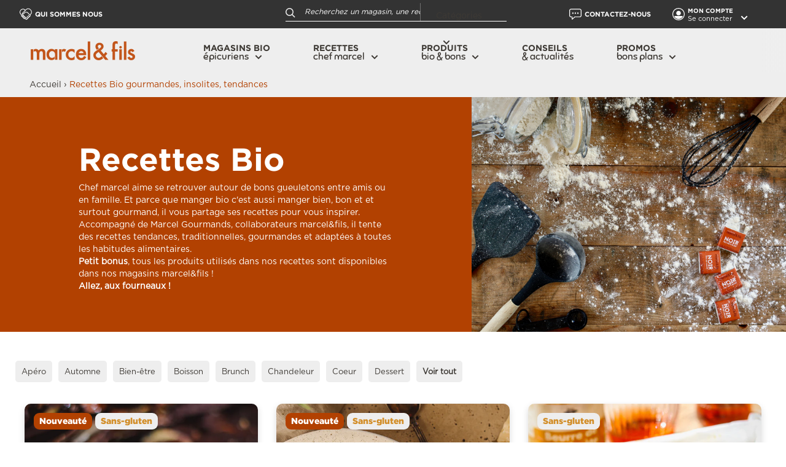

--- FILE ---
content_type: text/html; charset=utf-8
request_url: https://marceletfils.com/blogs/recettes/tagged/sans-gluten/?target=_self
body_size: 36037
content:
<!doctype html>

<html class="no-js" lang="fr">
  <head>
    <!-- Google tag (gtag.js) -->
<script async src="https://www.googletagmanager.com/gtag/js?id=G-E70H9WP4LE"></script>
<script>
  window.dataLayer = window.dataLayer || [];
  function gtag(){dataLayer.push(arguments);}
  gtag('js', new Date());

  gtag('config', 'G-E70H9WP4LE');
</script>
    <!-- Google tag (gtag.js) -->
<!-- Pixel facebook-->
    <meta name="facebook-domain-verification" content="e3ldq5x0zzbr5g48esbzu066cz08nk" />
<!--End Pixel facebook-->
<!-- Pixel Pinterest-->
    <meta name="p:domain_verify" content="62c01468eaf46f9b2835cdf1c2a4e9f0"/>
  <!--End Pixel Pinterest-->
    <script>
      function checkIfMarketingIsAllowed() {
        if (window.isenseGDPR !== undefined && window.isenseGDPR.Cookies.get('cookieconsent_preferences_disabled') !== undefined) {
          let cookie = window.isenseGDPR.Cookies.get('cookieconsent_preferences_disabled');
          if (cookie.indexOf('marketing') == -1) {
            function stAsyncLoader(u, c) {
              var d = document, t = 'script',
                  o = d.createElement(t),
                  s = d.getElementsByTagName(t)[0];
              o.src = u;
              if (c) {
                  o.addEventListener('load', function (e) {
                    c(null, e);
                  }, false);
              }
              s.parentNode.insertBefore(o, s);
            }
            stAsyncLoader('https://audience-static.marceletfils.com/marceletfils.js', function () {
              window.stAudience.launchApp({
                  module: 'pview',
                  consentString: true,
              });
            });
          }
        } else {
          setTimeout(function() {
            checkIfMarketingIsAllowed();
          }, 500);
        }
      }
      checkIfMarketingIsAllowed();
      window.addEventListener('click', function (e) {
        if(e.target && (e.target.className == 'cc-btn cc-btn-accept-all' || e.target.className == 'cc-btn cc-allow' || e.target.className == 'cc-btn cc-btn-accept-selected')){
          checkIfMarketingIsAllowed();
        }
      });
  </script>
    
    
    <meta charset="utf-8">
    <meta name="viewport" content="width=device-width, initial-scale=1.0, height=device-height, minimum-scale=1.0, maximum-scale=5.0">
    <meta name="theme-color" content="#b24101"><title>Recettes Bio gourmandes, insolites, tendances &ndash; Tagguée &quot;Sans gluten&quot;
</title><meta name="description" content="Chef marcel aime se retrouver autour de bons gueuletons entre amis ou en famille. Et parce que manger bio c&#39;est aussi manger bien, bon et et surtout gourmand, il vous partage ses recettes pour vous inspirer. Accompagné de Marcel Gourmands, collaborateurs marcel&amp;fils, il tente des recettes tendances, traditionnelles, gourmandes et adaptées à toutes les habitudes alimentaires.Petit bonus, tous les produits utilisés dans nos recettes sont disponibles dans nos magasins marcel&amp;fils !Allez, aux fourneaux !"><link rel="canonical" href="https://marceletfils.com/blogs/recettes/tagged/sans-gluten"><link rel="shortcut icon" href="//marceletfils.com/cdn/shop/files/favi-2_96x96.png?v=1613751823" type="image/png"><link rel="preload" as="style" href="//marceletfils.com/cdn/shop/t/24/assets/theme.css?v=77521142838496913851751447685">
    <link rel="preload" as="script" href="//marceletfils.com/cdn/shop/t/24/assets/theme.min.js?v=5591558432254433811751447685">
    <link rel="preconnect" href="https://cdn.shopify.com">
    <link rel="preconnect" href="https://fonts.shopifycdn.com">
    <link rel="dns-prefetch" href="https://productreviews.shopifycdn.com">
    <link rel="dns-prefetch" href="https://ajax.googleapis.com">
    <link rel="dns-prefetch" href="https://maps.googleapis.com">
    <link rel="dns-prefetch" href="https://maps.gstatic.com">


    <script type="text/javascript" src="//code.jquery.com/jquery-1.11.0.min.js"></script>
    <script type="text/javascript" src="//code.jquery.com/jquery-migrate-1.2.1.min.js"></script>
    <script src="//marceletfils.com/cdn/shop/t/24/assets/slick.js?v=18270799639888039791751447685" defer></script>

    <script src="https://www.google.com/recaptcha/api.js" async defer></script>


    <meta property="og:type" content="website">
  <meta property="og:title" content="Recettes Bio gourmandes, insolites, tendances"><meta property="og:description" content="Chef marcel aime se retrouver autour de bons gueuletons entre amis ou en famille. Et parce que manger bio c&#39;est aussi manger bien, bon et et surtout gourmand, il vous partage ses recettes pour vous inspirer. Accompagné de Marcel Gourmands, collaborateurs marcel&amp;fils, il tente des recettes tendances, traditionnelles, gourmandes et adaptées à toutes les habitudes alimentaires.Petit bonus, tous les produits utilisés dans nos recettes sont disponibles dans nos magasins marcel&amp;fils !Allez, aux fourneaux !"><meta property="og:url" content="https://marceletfils.com/blogs/recettes/tagged/sans-gluten">
<meta property="og:site_name" content="Marcel &amp; Fils"><meta name="twitter:card" content="summary"><meta name="twitter:title" content="Recettes Bio gourmandes, insolites, tendances">
  <meta name="twitter:description" content="Chef marcel aime se retrouver autour de bons gueuletons entre amis ou en famille. Et parce que manger bio c&#39;est aussi manger bien, bon et et surtout gourmand, il vous partage ses recettes pour vous inspirer. Accompagné de Marcel Gourmands, collaborateurs marcel&amp;fils, il tente des recettes tendances, traditionnelles, gourmandes et adaptées à toutes les habitudes alimentaires.Petit bonus, tous les produits utilisés dans nos recettes sont disponibles dans nos magasins marcel&amp;fils !Allez, aux fourneaux !">
    <link rel="preload" href="//marceletfils.com/cdn/fonts/barlow/barlow_n6.329f582a81f63f125e63c20a5a80ae9477df68e1.woff2" as="font" type="font/woff2" crossorigin>
<link rel="preload" href="//marceletfils.com/cdn/fonts/barlow/barlow_n5.a193a1990790eba0cc5cca569d23799830e90f07.woff2" as="font" type="font/woff2" crossorigin>

<style>
  @font-face {
  font-family: Barlow;
  font-weight: 600;
  font-style: normal;
  font-display: swap;
  src: url("//marceletfils.com/cdn/fonts/barlow/barlow_n6.329f582a81f63f125e63c20a5a80ae9477df68e1.woff2") format("woff2"),
       url("//marceletfils.com/cdn/fonts/barlow/barlow_n6.0163402e36247bcb8b02716880d0b39568412e9e.woff") format("woff");
}

  @font-face {
  font-family: Barlow;
  font-weight: 500;
  font-style: normal;
  font-display: swap;
  src: url("//marceletfils.com/cdn/fonts/barlow/barlow_n5.a193a1990790eba0cc5cca569d23799830e90f07.woff2") format("woff2"),
       url("//marceletfils.com/cdn/fonts/barlow/barlow_n5.ae31c82169b1dc0715609b8cc6a610b917808358.woff") format("woff");
}

@font-face {
  font-family: Barlow;
  font-weight: 600;
  font-style: normal;
  font-display: swap;
  src: url("//marceletfils.com/cdn/fonts/barlow/barlow_n6.329f582a81f63f125e63c20a5a80ae9477df68e1.woff2") format("woff2"),
       url("//marceletfils.com/cdn/fonts/barlow/barlow_n6.0163402e36247bcb8b02716880d0b39568412e9e.woff") format("woff");
}

@font-face {
  font-family: Barlow;
  font-weight: 600;
  font-style: italic;
  font-display: swap;
  src: url("//marceletfils.com/cdn/fonts/barlow/barlow_i6.5a22bd20fb27bad4d7674cc6e666fb9c77d813bb.woff2") format("woff2"),
       url("//marceletfils.com/cdn/fonts/barlow/barlow_i6.1c8787fcb59f3add01a87f21b38c7ef797e3b3a1.woff") format("woff");
}


  @font-face {
  font-family: Barlow;
  font-weight: 700;
  font-style: normal;
  font-display: swap;
  src: url("//marceletfils.com/cdn/fonts/barlow/barlow_n7.691d1d11f150e857dcbc1c10ef03d825bc378d81.woff2") format("woff2"),
       url("//marceletfils.com/cdn/fonts/barlow/barlow_n7.4fdbb1cb7da0e2c2f88492243ffa2b4f91924840.woff") format("woff");
}

  @font-face {
  font-family: Barlow;
  font-weight: 500;
  font-style: italic;
  font-display: swap;
  src: url("//marceletfils.com/cdn/fonts/barlow/barlow_i5.714d58286997b65cd479af615cfa9bb0a117a573.woff2") format("woff2"),
       url("//marceletfils.com/cdn/fonts/barlow/barlow_i5.0120f77e6447d3b5df4bbec8ad8c2d029d87fb21.woff") format("woff");
}

  @font-face {
  font-family: Barlow;
  font-weight: 700;
  font-style: italic;
  font-display: swap;
  src: url("//marceletfils.com/cdn/fonts/barlow/barlow_i7.50e19d6cc2ba5146fa437a5a7443c76d5d730103.woff2") format("woff2"),
       url("//marceletfils.com/cdn/fonts/barlow/barlow_i7.47e9f98f1b094d912e6fd631cc3fe93d9f40964f.woff") format("woff");
}


  :root {
    --default-text-font-size : 15px;
    --base-text-font-size    : 14px;
    --heading-font-family    : Barlow, sans-serif;
    --heading-font-weight    : 600;
    --heading-font-style     : normal;
    --text-font-family       : Barlow, sans-serif;
    --text-font-weight       : 500;
    --text-font-style        : normal;
    --text-font-bolder-weight: 600;
    --text-link-decoration   : underline;

    --text-color               : #3e3a35;
    --text-color-rgb           : 62, 58, 53;
    --heading-color            : #333333;
    --border-color             : #e1e3e4;
    --border-color-rgb         : 225, 227, 228;
    --form-border-color        : #d4d6d8;
    --accent-color             : #b24101;
    --accent-color-secondary   : #D28E29;
    --accent-color-rgb         : 178, 65, 1;
    --link-color               : #b24101;
    --link-color-hover         : #662501;
    --background               : #ffffff;
    --secondary-background     : #eeeeee;
    --secondary-background-rgb : 238, 238, 238;
    --accent-background        : rgba(178, 65, 1, 0.08);

    --input-background: #eeeeee;

    --error-color       : #ff0000;
    --error-background  : rgba(255, 0, 0, 0.07);
    --success-color     : #00aa00;
    --success-background: rgba(0, 170, 0, 0.11);

    --primary-button-background      : #d28e29;
    --primary-button-background-rgb  : 210, 142, 41;
    --primary-button-text-color      : #ffffff;
    --primary-button-hover-color      : 178, 65, 1;
    --secondary-button-background    : rgba(0,0,0,0);
    --secondary-button-background-rgb: 0, 0, 0;
    --secondary-button-text-color    : #d28e29;

    --header-background      : #333333;
    --header-background-mobile      : #ffffff;
    --nav-background         : #ffffff;
    --header-text-color      : #ffffff;
    --header-text-color-mobile      : #3e3a35;
    --header-light-text-color: #ffffff;
    --header-border-color    : rgba(255, 255, 255, 0.3);
    --header-accent-color    : #b24101;

    --footer-background-color:    #ffffff;
    --footer-heading-text-color:  #b24101;
    --footer-body-text-color:     #333333;
    --footer-accent-color:        #b24101;
    --footer-accent-color-rgb:    178, 65, 1;
    --footer-border:              1px solid var(--border-color);

    --newsletter-background:    #333333;
    --newsletter-text:    #ffffff;

    --breadcrumbs-background:    #eeeeee;

    --flickity-arrow-color: #abb1b4;--product-on-sale-accent           : #ee0000;
    --product-on-sale-accent-rgb       : 238, 0, 0;
    --product-on-sale-color            : #ffffff;
    --product-in-stock-color           : #008a00;
    --product-low-stock-color          : #ee0000;
    --product-sold-out-color           : #8a9297;
    --product-custom-label-1-background: #008a00;
    --product-custom-label-1-color     : #ffffff;
    --product-custom-label-2-background: #00a500;
    --product-custom-label-2-color     : #ffffff;
    --product-review-star-color        : #ffbd00;

    --mobile-container-gutter : 20px;
    --desktop-container-gutter: 40px;
  }
</style>

<script>
  // IE11 does not have support for CSS variables, so we have to polyfill them
  if (!(((window || {}).CSS || {}).supports && window.CSS.supports('(--a: 0)'))) {
    const script = document.createElement('script');
    script.type = 'text/javascript';
    script.src = 'https://cdn.jsdelivr.net/npm/css-vars-ponyfill@2';
    script.onload = function() {
      cssVars({});
    };

    document.getElementsByTagName('head')[0].appendChild(script);
  }
</script>


    <script>window.performance && window.performance.mark && window.performance.mark('shopify.content_for_header.start');</script><meta id="shopify-digital-wallet" name="shopify-digital-wallet" content="/47375319191/digital_wallets/dialog">
<link rel="alternate" type="application/atom+xml" title="Feed" href="/blogs/recettes/tagged/sans-gluten.atom" />
<link rel="next" href="/blogs/recettes/tagged/sans-gluten?page=2">
<script async="async" src="/checkouts/internal/preloads.js?locale=fr-FR"></script>
<script id="shopify-features" type="application/json">{"accessToken":"2ea41c286f88df7928f6417e5ddb0857","betas":["rich-media-storefront-analytics"],"domain":"marceletfils.com","predictiveSearch":true,"shopId":47375319191,"locale":"fr"}</script>
<script>var Shopify = Shopify || {};
Shopify.shop = "marcel-fils.myshopify.com";
Shopify.locale = "fr";
Shopify.currency = {"active":"EUR","rate":"1.0"};
Shopify.country = "FR";
Shopify.theme = {"name":"Splio formulaire","id":182912811349,"schema_name":"Warehouse","schema_version":"1.15.3","theme_store_id":871,"role":"main"};
Shopify.theme.handle = "null";
Shopify.theme.style = {"id":null,"handle":null};
Shopify.cdnHost = "marceletfils.com/cdn";
Shopify.routes = Shopify.routes || {};
Shopify.routes.root = "/";</script>
<script type="module">!function(o){(o.Shopify=o.Shopify||{}).modules=!0}(window);</script>
<script>!function(o){function n(){var o=[];function n(){o.push(Array.prototype.slice.apply(arguments))}return n.q=o,n}var t=o.Shopify=o.Shopify||{};t.loadFeatures=n(),t.autoloadFeatures=n()}(window);</script>
<script id="shop-js-analytics" type="application/json">{"pageType":"blog"}</script>
<script defer="defer" async type="module" src="//marceletfils.com/cdn/shopifycloud/shop-js/modules/v2/client.init-shop-cart-sync_INwxTpsh.fr.esm.js"></script>
<script defer="defer" async type="module" src="//marceletfils.com/cdn/shopifycloud/shop-js/modules/v2/chunk.common_YNAa1F1g.esm.js"></script>
<script type="module">
  await import("//marceletfils.com/cdn/shopifycloud/shop-js/modules/v2/client.init-shop-cart-sync_INwxTpsh.fr.esm.js");
await import("//marceletfils.com/cdn/shopifycloud/shop-js/modules/v2/chunk.common_YNAa1F1g.esm.js");

  window.Shopify.SignInWithShop?.initShopCartSync?.({"fedCMEnabled":true,"windoidEnabled":true});

</script>
<script>(function() {
  var isLoaded = false;
  function asyncLoad() {
    if (isLoaded) return;
    isLoaded = true;
    var urls = ["https:\/\/legal-app.common-services.com\/public\/cs_consent_modal.js?shop=marcel-fils.myshopify.com","https:\/\/gdprcdn.b-cdn.net\/js\/gdpr_cookie_consent.min.js?shop=marcel-fils.myshopify.com","https:\/\/sdk.qikify.com\/tmenu\/async.js?shop=marcel-fils.myshopify.com"];
    for (var i = 0; i < urls.length; i++) {
      var s = document.createElement('script');
      s.type = 'text/javascript';
      s.async = true;
      s.src = urls[i];
      var x = document.getElementsByTagName('script')[0];
      x.parentNode.insertBefore(s, x);
    }
  };
  if(window.attachEvent) {
    window.attachEvent('onload', asyncLoad);
  } else {
    window.addEventListener('load', asyncLoad, false);
  }
})();</script>
<script id="__st">var __st={"a":47375319191,"offset":3600,"reqid":"92a56159-6f70-4a71-8f9d-8fd0118ac904-1768970919","pageurl":"marceletfils.com\/blogs\/recettes\/tagged\/sans-gluten?target=_self","s":"blogs-69735841943","u":"db8ccdb64ec1","p":"blog","rtyp":"blog","rid":69735841943};</script>
<script>window.ShopifyPaypalV4VisibilityTracking = true;</script>
<script id="captcha-bootstrap">!function(){'use strict';const t='contact',e='account',n='new_comment',o=[[t,t],['blogs',n],['comments',n],[t,'customer']],c=[[e,'customer_login'],[e,'guest_login'],[e,'recover_customer_password'],[e,'create_customer']],r=t=>t.map((([t,e])=>`form[action*='/${t}']:not([data-nocaptcha='true']) input[name='form_type'][value='${e}']`)).join(','),a=t=>()=>t?[...document.querySelectorAll(t)].map((t=>t.form)):[];function s(){const t=[...o],e=r(t);return a(e)}const i='password',u='form_key',d=['recaptcha-v3-token','g-recaptcha-response','h-captcha-response',i],f=()=>{try{return window.sessionStorage}catch{return}},m='__shopify_v',_=t=>t.elements[u];function p(t,e,n=!1){try{const o=window.sessionStorage,c=JSON.parse(o.getItem(e)),{data:r}=function(t){const{data:e,action:n}=t;return t[m]||n?{data:e,action:n}:{data:t,action:n}}(c);for(const[e,n]of Object.entries(r))t.elements[e]&&(t.elements[e].value=n);n&&o.removeItem(e)}catch(o){console.error('form repopulation failed',{error:o})}}const l='form_type',E='cptcha';function T(t){t.dataset[E]=!0}const w=window,h=w.document,L='Shopify',v='ce_forms',y='captcha';let A=!1;((t,e)=>{const n=(g='f06e6c50-85a8-45c8-87d0-21a2b65856fe',I='https://cdn.shopify.com/shopifycloud/storefront-forms-hcaptcha/ce_storefront_forms_captcha_hcaptcha.v1.5.2.iife.js',D={infoText:'Protégé par hCaptcha',privacyText:'Confidentialité',termsText:'Conditions'},(t,e,n)=>{const o=w[L][v],c=o.bindForm;if(c)return c(t,g,e,D).then(n);var r;o.q.push([[t,g,e,D],n]),r=I,A||(h.body.append(Object.assign(h.createElement('script'),{id:'captcha-provider',async:!0,src:r})),A=!0)});var g,I,D;w[L]=w[L]||{},w[L][v]=w[L][v]||{},w[L][v].q=[],w[L][y]=w[L][y]||{},w[L][y].protect=function(t,e){n(t,void 0,e),T(t)},Object.freeze(w[L][y]),function(t,e,n,w,h,L){const[v,y,A,g]=function(t,e,n){const i=e?o:[],u=t?c:[],d=[...i,...u],f=r(d),m=r(i),_=r(d.filter((([t,e])=>n.includes(e))));return[a(f),a(m),a(_),s()]}(w,h,L),I=t=>{const e=t.target;return e instanceof HTMLFormElement?e:e&&e.form},D=t=>v().includes(t);t.addEventListener('submit',(t=>{const e=I(t);if(!e)return;const n=D(e)&&!e.dataset.hcaptchaBound&&!e.dataset.recaptchaBound,o=_(e),c=g().includes(e)&&(!o||!o.value);(n||c)&&t.preventDefault(),c&&!n&&(function(t){try{if(!f())return;!function(t){const e=f();if(!e)return;const n=_(t);if(!n)return;const o=n.value;o&&e.removeItem(o)}(t);const e=Array.from(Array(32),(()=>Math.random().toString(36)[2])).join('');!function(t,e){_(t)||t.append(Object.assign(document.createElement('input'),{type:'hidden',name:u})),t.elements[u].value=e}(t,e),function(t,e){const n=f();if(!n)return;const o=[...t.querySelectorAll(`input[type='${i}']`)].map((({name:t})=>t)),c=[...d,...o],r={};for(const[a,s]of new FormData(t).entries())c.includes(a)||(r[a]=s);n.setItem(e,JSON.stringify({[m]:1,action:t.action,data:r}))}(t,e)}catch(e){console.error('failed to persist form',e)}}(e),e.submit())}));const S=(t,e)=>{t&&!t.dataset[E]&&(n(t,e.some((e=>e===t))),T(t))};for(const o of['focusin','change'])t.addEventListener(o,(t=>{const e=I(t);D(e)&&S(e,y())}));const B=e.get('form_key'),M=e.get(l),P=B&&M;t.addEventListener('DOMContentLoaded',(()=>{const t=y();if(P)for(const e of t)e.elements[l].value===M&&p(e,B);[...new Set([...A(),...v().filter((t=>'true'===t.dataset.shopifyCaptcha))])].forEach((e=>S(e,t)))}))}(h,new URLSearchParams(w.location.search),n,t,e,['guest_login'])})(!0,!1)}();</script>
<script integrity="sha256-4kQ18oKyAcykRKYeNunJcIwy7WH5gtpwJnB7kiuLZ1E=" data-source-attribution="shopify.loadfeatures" defer="defer" src="//marceletfils.com/cdn/shopifycloud/storefront/assets/storefront/load_feature-a0a9edcb.js" crossorigin="anonymous"></script>
<script data-source-attribution="shopify.dynamic_checkout.dynamic.init">var Shopify=Shopify||{};Shopify.PaymentButton=Shopify.PaymentButton||{isStorefrontPortableWallets:!0,init:function(){window.Shopify.PaymentButton.init=function(){};var t=document.createElement("script");t.src="https://marceletfils.com/cdn/shopifycloud/portable-wallets/latest/portable-wallets.fr.js",t.type="module",document.head.appendChild(t)}};
</script>
<script data-source-attribution="shopify.dynamic_checkout.buyer_consent">
  function portableWalletsHideBuyerConsent(e){var t=document.getElementById("shopify-buyer-consent"),n=document.getElementById("shopify-subscription-policy-button");t&&n&&(t.classList.add("hidden"),t.setAttribute("aria-hidden","true"),n.removeEventListener("click",e))}function portableWalletsShowBuyerConsent(e){var t=document.getElementById("shopify-buyer-consent"),n=document.getElementById("shopify-subscription-policy-button");t&&n&&(t.classList.remove("hidden"),t.removeAttribute("aria-hidden"),n.addEventListener("click",e))}window.Shopify?.PaymentButton&&(window.Shopify.PaymentButton.hideBuyerConsent=portableWalletsHideBuyerConsent,window.Shopify.PaymentButton.showBuyerConsent=portableWalletsShowBuyerConsent);
</script>
<script data-source-attribution="shopify.dynamic_checkout.cart.bootstrap">document.addEventListener("DOMContentLoaded",(function(){function t(){return document.querySelector("shopify-accelerated-checkout-cart, shopify-accelerated-checkout")}if(t())Shopify.PaymentButton.init();else{new MutationObserver((function(e,n){t()&&(Shopify.PaymentButton.init(),n.disconnect())})).observe(document.body,{childList:!0,subtree:!0})}}));
</script>

<script>window.performance && window.performance.mark && window.performance.mark('shopify.content_for_header.end');</script>
    

    <link rel="stylesheet" href="//marceletfils.com/cdn/shop/t/24/assets/theme.css?v=77521142838496913851751447685">
    <link rel="stylesheet" href="//marceletfils.com/cdn/shop/t/24/assets/custom.css?v=62702625289209225151751447685">
    


  <script type="application/ld+json">
  {
    "@context": "http://schema.org",
    "@type": "BreadcrumbList",
  "itemListElement": [{
      "@type": "ListItem",
      "position": 1,
      "name": "Accueil",
      "item": "https://marceletfils.com"
    },{
          "@type": "ListItem",
          "position": 2,
          "name": "Recettes Bio",
          "item": "https://marceletfils.com/blogs/recettes"
        }]
  }
  </script>


    <script>
      // This allows to expose several variables to the global scope, to be used in scripts
      window.theme = {
        pageType: "blog",
        cartCount: 0,
        moneyFormat: "\u003cspan class=\"money\"\u003e{{amount_with_comma_separator}} €\u003c\/span\u003e",
        moneyWithCurrencyFormat: "€{{amount_with_comma_separator}} EUR",
        showDiscount: true,
        discountMode: "percentage",
        searchMode: "product,article,page",
        searchUnavailableProducts: "show",
        cartType: "drawer"
      };

      window.routes = {
        rootUrl: "\/",
        rootUrlWithoutSlash: '',
        cartUrl: "\/cart",
        cartAddUrl: "\/cart\/add",
        cartChangeUrl: "\/cart\/change",
        searchUrl: "\/search",
        productRecommendationsUrl: "\/recommendations\/products"
      };

      window.languages = {
        productRegularPrice: "Prix normal",
        productSalePrice: "Prix réduit",
        collectionOnSaleLabel: "Economisez {{savings}}",
        productFormUnavailable: "Indisponible",
        productFormAddToCart: "Ajouter au panier",
        productFormSoldOut: "Rupture de stock",
        productAdded: "Le produit a été ajouté au panier",
        productAddedShort: "Ajouté !",
        shippingEstimatorNoResults: "Nous ne livrons pas à votre adresse.",
        shippingEstimatorOneResult: "Il y a une option de livraison disponible :",
        shippingEstimatorMultipleResults: "Il y a {{count}} options de livraison disponibles :",
        shippingEstimatorErrors: "Une erreur s\u0026#39;est produite :"
      };

      window.lazySizesConfig = {
        loadHidden: false,
        hFac: 0.8,
        expFactor: 3,
        customMedia: {
          '--phone': '(max-width: 640px)',
          '--tablet': '(min-width: 641px) and (max-width: 1023px)',
          '--lap': '(min-width: 1024px)'
        }
      };

      document.documentElement.className = document.documentElement.className.replace('no-js', 'js');
    </script><script src="//marceletfils.com/cdn/shop/t/24/assets/theme.min.js?v=5591558432254433811751447685" defer></script>
    <script src="//marceletfils.com/cdn/shop/t/24/assets/custom.js?v=14729726925930010801751447685" defer></script><script>
        (function () {
          window.onpageshow = function() {
            // We force re-freshing the cart content onpageshow, as most browsers will serve a cache copy when hitting the
            // back button, which cause staled data
            document.documentElement.dispatchEvent(new CustomEvent('cart:refresh', {
              bubbles: true,
              detail: {scrollToTop: false}
            }));
          };
        })();
      </script><meta name="google-site-verification" content="b3tHcp3XUj5PspkE7g2YzjVVBa-3dmgXh19ToOAxLkY" />
    
  <link href="https://monorail-edge.shopifysvc.com" rel="dns-prefetch">
<script>(function(){if ("sendBeacon" in navigator && "performance" in window) {try {var session_token_from_headers = performance.getEntriesByType('navigation')[0].serverTiming.find(x => x.name == '_s').description;} catch {var session_token_from_headers = undefined;}var session_cookie_matches = document.cookie.match(/_shopify_s=([^;]*)/);var session_token_from_cookie = session_cookie_matches && session_cookie_matches.length === 2 ? session_cookie_matches[1] : "";var session_token = session_token_from_headers || session_token_from_cookie || "";function handle_abandonment_event(e) {var entries = performance.getEntries().filter(function(entry) {return /monorail-edge.shopifysvc.com/.test(entry.name);});if (!window.abandonment_tracked && entries.length === 0) {window.abandonment_tracked = true;var currentMs = Date.now();var navigation_start = performance.timing.navigationStart;var payload = {shop_id: 47375319191,url: window.location.href,navigation_start,duration: currentMs - navigation_start,session_token,page_type: "blog"};window.navigator.sendBeacon("https://monorail-edge.shopifysvc.com/v1/produce", JSON.stringify({schema_id: "online_store_buyer_site_abandonment/1.1",payload: payload,metadata: {event_created_at_ms: currentMs,event_sent_at_ms: currentMs}}));}}window.addEventListener('pagehide', handle_abandonment_event);}}());</script>
<script id="web-pixels-manager-setup">(function e(e,d,r,n,o){if(void 0===o&&(o={}),!Boolean(null===(a=null===(i=window.Shopify)||void 0===i?void 0:i.analytics)||void 0===a?void 0:a.replayQueue)){var i,a;window.Shopify=window.Shopify||{};var t=window.Shopify;t.analytics=t.analytics||{};var s=t.analytics;s.replayQueue=[],s.publish=function(e,d,r){return s.replayQueue.push([e,d,r]),!0};try{self.performance.mark("wpm:start")}catch(e){}var l=function(){var e={modern:/Edge?\/(1{2}[4-9]|1[2-9]\d|[2-9]\d{2}|\d{4,})\.\d+(\.\d+|)|Firefox\/(1{2}[4-9]|1[2-9]\d|[2-9]\d{2}|\d{4,})\.\d+(\.\d+|)|Chrom(ium|e)\/(9{2}|\d{3,})\.\d+(\.\d+|)|(Maci|X1{2}).+ Version\/(15\.\d+|(1[6-9]|[2-9]\d|\d{3,})\.\d+)([,.]\d+|)( \(\w+\)|)( Mobile\/\w+|) Safari\/|Chrome.+OPR\/(9{2}|\d{3,})\.\d+\.\d+|(CPU[ +]OS|iPhone[ +]OS|CPU[ +]iPhone|CPU IPhone OS|CPU iPad OS)[ +]+(15[._]\d+|(1[6-9]|[2-9]\d|\d{3,})[._]\d+)([._]\d+|)|Android:?[ /-](13[3-9]|1[4-9]\d|[2-9]\d{2}|\d{4,})(\.\d+|)(\.\d+|)|Android.+Firefox\/(13[5-9]|1[4-9]\d|[2-9]\d{2}|\d{4,})\.\d+(\.\d+|)|Android.+Chrom(ium|e)\/(13[3-9]|1[4-9]\d|[2-9]\d{2}|\d{4,})\.\d+(\.\d+|)|SamsungBrowser\/([2-9]\d|\d{3,})\.\d+/,legacy:/Edge?\/(1[6-9]|[2-9]\d|\d{3,})\.\d+(\.\d+|)|Firefox\/(5[4-9]|[6-9]\d|\d{3,})\.\d+(\.\d+|)|Chrom(ium|e)\/(5[1-9]|[6-9]\d|\d{3,})\.\d+(\.\d+|)([\d.]+$|.*Safari\/(?![\d.]+ Edge\/[\d.]+$))|(Maci|X1{2}).+ Version\/(10\.\d+|(1[1-9]|[2-9]\d|\d{3,})\.\d+)([,.]\d+|)( \(\w+\)|)( Mobile\/\w+|) Safari\/|Chrome.+OPR\/(3[89]|[4-9]\d|\d{3,})\.\d+\.\d+|(CPU[ +]OS|iPhone[ +]OS|CPU[ +]iPhone|CPU IPhone OS|CPU iPad OS)[ +]+(10[._]\d+|(1[1-9]|[2-9]\d|\d{3,})[._]\d+)([._]\d+|)|Android:?[ /-](13[3-9]|1[4-9]\d|[2-9]\d{2}|\d{4,})(\.\d+|)(\.\d+|)|Mobile Safari.+OPR\/([89]\d|\d{3,})\.\d+\.\d+|Android.+Firefox\/(13[5-9]|1[4-9]\d|[2-9]\d{2}|\d{4,})\.\d+(\.\d+|)|Android.+Chrom(ium|e)\/(13[3-9]|1[4-9]\d|[2-9]\d{2}|\d{4,})\.\d+(\.\d+|)|Android.+(UC? ?Browser|UCWEB|U3)[ /]?(15\.([5-9]|\d{2,})|(1[6-9]|[2-9]\d|\d{3,})\.\d+)\.\d+|SamsungBrowser\/(5\.\d+|([6-9]|\d{2,})\.\d+)|Android.+MQ{2}Browser\/(14(\.(9|\d{2,})|)|(1[5-9]|[2-9]\d|\d{3,})(\.\d+|))(\.\d+|)|K[Aa][Ii]OS\/(3\.\d+|([4-9]|\d{2,})\.\d+)(\.\d+|)/},d=e.modern,r=e.legacy,n=navigator.userAgent;return n.match(d)?"modern":n.match(r)?"legacy":"unknown"}(),u="modern"===l?"modern":"legacy",c=(null!=n?n:{modern:"",legacy:""})[u],f=function(e){return[e.baseUrl,"/wpm","/b",e.hashVersion,"modern"===e.buildTarget?"m":"l",".js"].join("")}({baseUrl:d,hashVersion:r,buildTarget:u}),m=function(e){var d=e.version,r=e.bundleTarget,n=e.surface,o=e.pageUrl,i=e.monorailEndpoint;return{emit:function(e){var a=e.status,t=e.errorMsg,s=(new Date).getTime(),l=JSON.stringify({metadata:{event_sent_at_ms:s},events:[{schema_id:"web_pixels_manager_load/3.1",payload:{version:d,bundle_target:r,page_url:o,status:a,surface:n,error_msg:t},metadata:{event_created_at_ms:s}}]});if(!i)return console&&console.warn&&console.warn("[Web Pixels Manager] No Monorail endpoint provided, skipping logging."),!1;try{return self.navigator.sendBeacon.bind(self.navigator)(i,l)}catch(e){}var u=new XMLHttpRequest;try{return u.open("POST",i,!0),u.setRequestHeader("Content-Type","text/plain"),u.send(l),!0}catch(e){return console&&console.warn&&console.warn("[Web Pixels Manager] Got an unhandled error while logging to Monorail."),!1}}}}({version:r,bundleTarget:l,surface:e.surface,pageUrl:self.location.href,monorailEndpoint:e.monorailEndpoint});try{o.browserTarget=l,function(e){var d=e.src,r=e.async,n=void 0===r||r,o=e.onload,i=e.onerror,a=e.sri,t=e.scriptDataAttributes,s=void 0===t?{}:t,l=document.createElement("script"),u=document.querySelector("head"),c=document.querySelector("body");if(l.async=n,l.src=d,a&&(l.integrity=a,l.crossOrigin="anonymous"),s)for(var f in s)if(Object.prototype.hasOwnProperty.call(s,f))try{l.dataset[f]=s[f]}catch(e){}if(o&&l.addEventListener("load",o),i&&l.addEventListener("error",i),u)u.appendChild(l);else{if(!c)throw new Error("Did not find a head or body element to append the script");c.appendChild(l)}}({src:f,async:!0,onload:function(){if(!function(){var e,d;return Boolean(null===(d=null===(e=window.Shopify)||void 0===e?void 0:e.analytics)||void 0===d?void 0:d.initialized)}()){var d=window.webPixelsManager.init(e)||void 0;if(d){var r=window.Shopify.analytics;r.replayQueue.forEach((function(e){var r=e[0],n=e[1],o=e[2];d.publishCustomEvent(r,n,o)})),r.replayQueue=[],r.publish=d.publishCustomEvent,r.visitor=d.visitor,r.initialized=!0}}},onerror:function(){return m.emit({status:"failed",errorMsg:"".concat(f," has failed to load")})},sri:function(e){var d=/^sha384-[A-Za-z0-9+/=]+$/;return"string"==typeof e&&d.test(e)}(c)?c:"",scriptDataAttributes:o}),m.emit({status:"loading"})}catch(e){m.emit({status:"failed",errorMsg:(null==e?void 0:e.message)||"Unknown error"})}}})({shopId: 47375319191,storefrontBaseUrl: "https://marceletfils.com",extensionsBaseUrl: "https://extensions.shopifycdn.com/cdn/shopifycloud/web-pixels-manager",monorailEndpoint: "https://monorail-edge.shopifysvc.com/unstable/produce_batch",surface: "storefront-renderer",enabledBetaFlags: ["2dca8a86"],webPixelsConfigList: [{"id":"1152975189","configuration":"{\"tagID\":\"2613918549819\"}","eventPayloadVersion":"v1","runtimeContext":"STRICT","scriptVersion":"18031546ee651571ed29edbe71a3550b","type":"APP","apiClientId":3009811,"privacyPurposes":["ANALYTICS","MARKETING","SALE_OF_DATA"],"dataSharingAdjustments":{"protectedCustomerApprovalScopes":["read_customer_address","read_customer_email","read_customer_name","read_customer_personal_data","read_customer_phone"]}},{"id":"180486485","eventPayloadVersion":"v1","runtimeContext":"LAX","scriptVersion":"1","type":"CUSTOM","privacyPurposes":["ANALYTICS"],"name":"Google Analytics tag (migrated)"},{"id":"shopify-app-pixel","configuration":"{}","eventPayloadVersion":"v1","runtimeContext":"STRICT","scriptVersion":"0450","apiClientId":"shopify-pixel","type":"APP","privacyPurposes":["ANALYTICS","MARKETING"]},{"id":"shopify-custom-pixel","eventPayloadVersion":"v1","runtimeContext":"LAX","scriptVersion":"0450","apiClientId":"shopify-pixel","type":"CUSTOM","privacyPurposes":["ANALYTICS","MARKETING"]}],isMerchantRequest: false,initData: {"shop":{"name":"Marcel \u0026 Fils","paymentSettings":{"currencyCode":"EUR"},"myshopifyDomain":"marcel-fils.myshopify.com","countryCode":"FR","storefrontUrl":"https:\/\/marceletfils.com"},"customer":null,"cart":null,"checkout":null,"productVariants":[],"purchasingCompany":null},},"https://marceletfils.com/cdn","fcfee988w5aeb613cpc8e4bc33m6693e112",{"modern":"","legacy":""},{"shopId":"47375319191","storefrontBaseUrl":"https:\/\/marceletfils.com","extensionBaseUrl":"https:\/\/extensions.shopifycdn.com\/cdn\/shopifycloud\/web-pixels-manager","surface":"storefront-renderer","enabledBetaFlags":"[\"2dca8a86\"]","isMerchantRequest":"false","hashVersion":"fcfee988w5aeb613cpc8e4bc33m6693e112","publish":"custom","events":"[[\"page_viewed\",{}]]"});</script><script>
  window.ShopifyAnalytics = window.ShopifyAnalytics || {};
  window.ShopifyAnalytics.meta = window.ShopifyAnalytics.meta || {};
  window.ShopifyAnalytics.meta.currency = 'EUR';
  var meta = {"page":{"pageType":"blog","resourceType":"blog","resourceId":69735841943,"requestId":"92a56159-6f70-4a71-8f9d-8fd0118ac904-1768970919"}};
  for (var attr in meta) {
    window.ShopifyAnalytics.meta[attr] = meta[attr];
  }
</script>
<script class="analytics">
  (function () {
    var customDocumentWrite = function(content) {
      var jquery = null;

      if (window.jQuery) {
        jquery = window.jQuery;
      } else if (window.Checkout && window.Checkout.$) {
        jquery = window.Checkout.$;
      }

      if (jquery) {
        jquery('body').append(content);
      }
    };

    var hasLoggedConversion = function(token) {
      if (token) {
        return document.cookie.indexOf('loggedConversion=' + token) !== -1;
      }
      return false;
    }

    var setCookieIfConversion = function(token) {
      if (token) {
        var twoMonthsFromNow = new Date(Date.now());
        twoMonthsFromNow.setMonth(twoMonthsFromNow.getMonth() + 2);

        document.cookie = 'loggedConversion=' + token + '; expires=' + twoMonthsFromNow;
      }
    }

    var trekkie = window.ShopifyAnalytics.lib = window.trekkie = window.trekkie || [];
    if (trekkie.integrations) {
      return;
    }
    trekkie.methods = [
      'identify',
      'page',
      'ready',
      'track',
      'trackForm',
      'trackLink'
    ];
    trekkie.factory = function(method) {
      return function() {
        var args = Array.prototype.slice.call(arguments);
        args.unshift(method);
        trekkie.push(args);
        return trekkie;
      };
    };
    for (var i = 0; i < trekkie.methods.length; i++) {
      var key = trekkie.methods[i];
      trekkie[key] = trekkie.factory(key);
    }
    trekkie.load = function(config) {
      trekkie.config = config || {};
      trekkie.config.initialDocumentCookie = document.cookie;
      var first = document.getElementsByTagName('script')[0];
      var script = document.createElement('script');
      script.type = 'text/javascript';
      script.onerror = function(e) {
        var scriptFallback = document.createElement('script');
        scriptFallback.type = 'text/javascript';
        scriptFallback.onerror = function(error) {
                var Monorail = {
      produce: function produce(monorailDomain, schemaId, payload) {
        var currentMs = new Date().getTime();
        var event = {
          schema_id: schemaId,
          payload: payload,
          metadata: {
            event_created_at_ms: currentMs,
            event_sent_at_ms: currentMs
          }
        };
        return Monorail.sendRequest("https://" + monorailDomain + "/v1/produce", JSON.stringify(event));
      },
      sendRequest: function sendRequest(endpointUrl, payload) {
        // Try the sendBeacon API
        if (window && window.navigator && typeof window.navigator.sendBeacon === 'function' && typeof window.Blob === 'function' && !Monorail.isIos12()) {
          var blobData = new window.Blob([payload], {
            type: 'text/plain'
          });

          if (window.navigator.sendBeacon(endpointUrl, blobData)) {
            return true;
          } // sendBeacon was not successful

        } // XHR beacon

        var xhr = new XMLHttpRequest();

        try {
          xhr.open('POST', endpointUrl);
          xhr.setRequestHeader('Content-Type', 'text/plain');
          xhr.send(payload);
        } catch (e) {
          console.log(e);
        }

        return false;
      },
      isIos12: function isIos12() {
        return window.navigator.userAgent.lastIndexOf('iPhone; CPU iPhone OS 12_') !== -1 || window.navigator.userAgent.lastIndexOf('iPad; CPU OS 12_') !== -1;
      }
    };
    Monorail.produce('monorail-edge.shopifysvc.com',
      'trekkie_storefront_load_errors/1.1',
      {shop_id: 47375319191,
      theme_id: 182912811349,
      app_name: "storefront",
      context_url: window.location.href,
      source_url: "//marceletfils.com/cdn/s/trekkie.storefront.cd680fe47e6c39ca5d5df5f0a32d569bc48c0f27.min.js"});

        };
        scriptFallback.async = true;
        scriptFallback.src = '//marceletfils.com/cdn/s/trekkie.storefront.cd680fe47e6c39ca5d5df5f0a32d569bc48c0f27.min.js';
        first.parentNode.insertBefore(scriptFallback, first);
      };
      script.async = true;
      script.src = '//marceletfils.com/cdn/s/trekkie.storefront.cd680fe47e6c39ca5d5df5f0a32d569bc48c0f27.min.js';
      first.parentNode.insertBefore(script, first);
    };
    trekkie.load(
      {"Trekkie":{"appName":"storefront","development":false,"defaultAttributes":{"shopId":47375319191,"isMerchantRequest":null,"themeId":182912811349,"themeCityHash":"746980112891615311","contentLanguage":"fr","currency":"EUR","eventMetadataId":"6f83574c-68cb-46c4-a6e4-8e691b9b885f"},"isServerSideCookieWritingEnabled":true,"monorailRegion":"shop_domain","enabledBetaFlags":["65f19447"]},"Session Attribution":{},"S2S":{"facebookCapiEnabled":false,"source":"trekkie-storefront-renderer","apiClientId":580111}}
    );

    var loaded = false;
    trekkie.ready(function() {
      if (loaded) return;
      loaded = true;

      window.ShopifyAnalytics.lib = window.trekkie;

      var originalDocumentWrite = document.write;
      document.write = customDocumentWrite;
      try { window.ShopifyAnalytics.merchantGoogleAnalytics.call(this); } catch(error) {};
      document.write = originalDocumentWrite;

      window.ShopifyAnalytics.lib.page(null,{"pageType":"blog","resourceType":"blog","resourceId":69735841943,"requestId":"92a56159-6f70-4a71-8f9d-8fd0118ac904-1768970919","shopifyEmitted":true});

      var match = window.location.pathname.match(/checkouts\/(.+)\/(thank_you|post_purchase)/)
      var token = match? match[1]: undefined;
      if (!hasLoggedConversion(token)) {
        setCookieIfConversion(token);
        
      }
    });


        var eventsListenerScript = document.createElement('script');
        eventsListenerScript.async = true;
        eventsListenerScript.src = "//marceletfils.com/cdn/shopifycloud/storefront/assets/shop_events_listener-3da45d37.js";
        document.getElementsByTagName('head')[0].appendChild(eventsListenerScript);

})();</script>
  <script>
  if (!window.ga || (window.ga && typeof window.ga !== 'function')) {
    window.ga = function ga() {
      (window.ga.q = window.ga.q || []).push(arguments);
      if (window.Shopify && window.Shopify.analytics && typeof window.Shopify.analytics.publish === 'function') {
        window.Shopify.analytics.publish("ga_stub_called", {}, {sendTo: "google_osp_migration"});
      }
      console.error("Shopify's Google Analytics stub called with:", Array.from(arguments), "\nSee https://help.shopify.com/manual/promoting-marketing/pixels/pixel-migration#google for more information.");
    };
    if (window.Shopify && window.Shopify.analytics && typeof window.Shopify.analytics.publish === 'function') {
      window.Shopify.analytics.publish("ga_stub_initialized", {}, {sendTo: "google_osp_migration"});
    }
  }
</script>
<script
  defer
  src="https://marceletfils.com/cdn/shopifycloud/perf-kit/shopify-perf-kit-3.0.4.min.js"
  data-application="storefront-renderer"
  data-shop-id="47375319191"
  data-render-region="gcp-us-east1"
  data-page-type="blog"
  data-theme-instance-id="182912811349"
  data-theme-name="Warehouse"
  data-theme-version="1.15.3"
  data-monorail-region="shop_domain"
  data-resource-timing-sampling-rate="10"
  data-shs="true"
  data-shs-beacon="true"
  data-shs-export-with-fetch="true"
  data-shs-logs-sample-rate="1"
  data-shs-beacon-endpoint="https://marceletfils.com/api/collect"
></script>
</head>

  <body class="warehouse--v1 features--animate-zoom template-blog " data-instant-intensity="viewport">
    <a href="#main" class="visually-hidden skip-to-content">Passer au contenu</a>
    <span class="loading-bar"></span>

    <div id="shopify-section-announcement-bar" class="shopify-section">
</div>
<div id="shopify-section-popups" class="shopify-section"><div data-section-id="popups" data-section-type="popups">

          <aside class="modal modal--exit-popup" data-popup-type="exit" data-popup-settings='
            {
              "showOnlyOnce": true
            }
          ' aria-hidden="true" >
            <div class="modal__dialog" role="dialog">
              <div class="exit-image">
                <div class="full-width"><div class="aspect-ratio" style="padding-bottom: 43.75%"><img class="lazyload image--fade-in" data-src="//marceletfils.com/cdn/shop/files/Rectangle_129_{width}x.png?v=1615323068" data-widths="[300,400]" data-sizes="auto" alt="Actualité des produits bio et recettes gourmandes">

                      <noscript>
                        <img src="//marceletfils.com/cdn/shop/files/Rectangle_129_800x.png?v=1615323068" alt="Actualité des produits bio et recettes gourmandes">
                      </noscript>
                    </div></div>
              </div>
              <div class="exit-popup"><h3 class="exit-popup__title heading h3">En voiture marcel</h3><div><p><strong>Ne manquez rien !</strong></p><p>Des offres, des journées exceptionnelles, des ateliers, des dégustations, des recettes gourmandes... tout ça rien que pour vous !</p></div><button class="exit-popup__close link" data-action="close-popup" aria-label="Fermer"><svg focusable="false" class="icon icon--close" viewBox="0 0 19 19" role="presentation">
      <path d="M9.1923882 8.39339828l7.7781745-7.7781746 1.4142136 1.41421357-7.7781746 7.77817459 7.7781746 7.77817456L16.9705627 19l-7.7781745-7.7781746L1.41421356 19 0 17.5857864l7.7781746-7.77817456L0 2.02943725 1.41421356.61522369 9.1923882 8.39339828z" fill="currentColor" fill-rule="evenodd"></path>
    </svg></button><form method="post" action="/contact#exit-popup" id="exit-popup" accept-charset="UTF-8" class="form exit-popup__form"><input type="hidden" name="form_type" value="customer" /><input type="hidden" name="utf8" value="✓" /><input type="hidden" name="contact[tags]" value="newsletter">

                      <div class="form__input-wrapper form__input-wrapper--labelled">
                        <input id="exit-popup[email]" type="text" class="form__field form__field--text" name="contact[email]" autofocus>
                        <label for="exit-popup[email]" class="form__floating-label">Votre email</label>
                      </div>

                      <button class="button button--primary button--full" type="submit">Je m&#39;inscris</button></form><button class="exit-popup__pay-more link link--accented" data-action="close-popup">Non merci, je ne suis pas interessé(e)</button></div>
            </div>
          </aside></div>


</div>
<div id="shopify-section-header" class="shopify-section shopify-section__header"><a name="header">
<section data-section-id="header" data-section-type="header" data-section-settings='{
  "navigationLayout": "inline",
  "desktopOpenTrigger": "hover",
  "useStickyHeader": true
}'>
  <header class="header header--inline header--search-expanded" role="banner">
    <div class="container-header">
      <div class="header__inner"><nav class="header__mobile-nav hidden-lap-and-up">
            <button class="header__mobile-nav-toggle icon-state touch-area" data-action="toggle-menu" aria-expanded="false" aria-haspopup="true" aria-controls="mobile-menu" aria-label="Ouvrir le menu">
              <span class="icon-state__primary"><svg focusable="false" class="icon icon--hamburger-mobile" viewBox="0 0 20 16" role="presentation">
      <path d="M0 14h20v2H0v-2zM0 0h20v2H0V0zm0 7h20v2H0V7z" fill="currentColor" fill-rule="evenodd"></path>
    </svg></span>
              <span class="icon-state__secondary"><svg focusable="false" class="icon icon--close" viewBox="0 0 19 19" role="presentation">
      <path d="M9.1923882 8.39339828l7.7781745-7.7781746 1.4142136 1.41421357-7.7781746 7.77817459 7.7781746 7.77817456L16.9705627 19l-7.7781745-7.7781746L1.41421356 19 0 17.5857864l7.7781746-7.77817456L0 2.02943725 1.41421356.61522369 9.1923882 8.39339828z" fill="currentColor" fill-rule="evenodd"></path>
    </svg></span>
            </button><div id="mobile-menu" class="mobile-menu" aria-hidden="true">


  <div class="mobile-menu__inner">
    <div class="mobile-menu__panel">
      <div class="mobile-menu__section">
        <ul class="mobile-menu__nav" data-type="menu" role="list"><li class="mobile-menu__nav-item"><button class="mobile-menu__nav-link" data-type="menuitem" aria-haspopup="true" aria-expanded="false" aria-controls="mobile-panel-0" data-action="open-panel">MAGASINS BIO  épicuriens<svg focusable="false" class="icon icon--arrow-right" viewBox="0 0 8 12" role="presentation">
      <path stroke="currentColor" stroke-width="2" d="M2 2l4 4-4 4" fill="none" stroke-linecap="square"></path>
    </svg></button></li><li class="mobile-menu__nav-item"><button class="mobile-menu__nav-link" data-type="menuitem" aria-haspopup="true" aria-expanded="false" aria-controls="mobile-panel-1" data-action="open-panel">RECETTES  chef marcel<svg focusable="false" class="icon icon--arrow-right" viewBox="0 0 8 12" role="presentation">
      <path stroke="currentColor" stroke-width="2" d="M2 2l4 4-4 4" fill="none" stroke-linecap="square"></path>
    </svg></button></li><li class="mobile-menu__nav-item"><button class="mobile-menu__nav-link" data-type="menuitem" aria-haspopup="true" aria-expanded="false" aria-controls="mobile-panel-2" data-action="open-panel">PRODUITS  bio & bons<svg focusable="false" class="icon icon--arrow-right" viewBox="0 0 8 12" role="presentation">
      <path stroke="currentColor" stroke-width="2" d="M2 2l4 4-4 4" fill="none" stroke-linecap="square"></path>
    </svg></button></li><li class="mobile-menu__nav-item"><a href="/blogs/conseil" class="mobile-menu__nav-link" data-type="menuitem">CONSEILS  & actualités</a></li><li class="mobile-menu__nav-item"><button class="mobile-menu__nav-link" data-type="menuitem" aria-haspopup="true" aria-expanded="false" aria-controls="mobile-panel-4" data-action="open-panel">PROMOS  bons plans<svg focusable="false" class="icon icon--arrow-right" viewBox="0 0 8 12" role="presentation">
      <path stroke="currentColor" stroke-width="2" d="M2 2l4 4-4 4" fill="none" stroke-linecap="square"></path>
    </svg></button></li></ul>
      </div><div class="mobile-menu__section mobile-menu__section--loose mobile-section__about">
            <!-- <p class="mobile-menu__section-title heading h5">Besoin d&#39;aide ?</p> --><div class="mobile-menu__help-wrapper"><svg width="20" height="20" viewBox="0 0 20 20" fill="none" xmlns="http://www.w3.org/2000/svg">
  <path d="M5.72089 12.8835L4.87012 13.7343C4.49915 14.1053 5.07169 14.6416 5.41205 14.3013L6.28972 13.4236C6.62637 13.0372 6.07362 12.5305 5.72089 12.8835ZM8.28895 15.4513L7.43788 16.3021C7.07185 16.6684 7.62831 17.2227 7.99341 16.8576L8.84418 16.0068C9.20959 15.6414 8.65405 15.0862 8.28895 15.4513ZM9.57283 16.7352L9.49524 16.8128L10.6338 17.9513C11.2277 18.5449 12.1857 17.5872 11.5919 16.9933L10.0297 15.4312L10.7581 14.7028L12.3406 16.2851C12.9283 16.8288 13.8424 15.9187 13.2965 15.3289L11.6005 13.6366L12.3289 12.9083L14.0251 14.6005C14.6141 15.1452 15.5251 14.2342 14.9801 13.6453L13.3892 12.0544L14.1179 11.3261L15.7084 12.9169C16.2964 13.4607 17.2115 12.5497 16.6655 11.9598L12.2429 7.53718L9.29831 7.28492L6.61586 9.96737C5.49429 11.0889 2.78216 9.64246 4.09293 8.33169L8.56502 3.85929L8.23918 3.53345C4.39311 -0.312617 -1.51062 5.8069 2.22755 9.54477L3.63014 10.9474L3.70743 10.8701C4.55449 10.023 6.01736 10.5467 6.12803 11.7477C6.81279 11.8089 7.35008 12.3441 7.41222 13.0298C8.09759 13.0919 8.63489 13.631 8.6961 14.3155C9.91598 14.4283 10.4044 15.9036 9.57283 16.7352ZM8.76689 17.5411L8.72176 17.5862C7.87594 18.4321 6.41306 17.9102 6.30208 16.7095C5.61764 16.6483 5.07849 16.111 5.01635 15.4253C4.33098 15.3632 3.79554 14.8259 3.73433 14.1414C2.53361 14.0308 2.00961 12.5679 2.85666 11.7208L2.90149 11.676L1.49921 10.2734C-3.17506 5.59947 4.13961 -2.02311 8.96753 2.8048L9.29367 3.13095L10.069 2.35561C15.3529 -2.92829 23.3644 5.41583 18.2468 10.5334L17.4678 11.3128C18.4342 12.4245 17.5098 14.0468 16.1848 14.1213C16.135 14.9972 15.3767 15.7552 14.5012 15.8049C14.4514 16.6808 13.6903 17.4397 12.8167 17.4895C12.7382 18.8778 11.007 19.7812 9.90547 18.6797L8.76689 17.5411ZM7.00384 14.1665L6.13854 15.0315C5.80219 15.4065 6.35093 15.9302 6.70861 15.5728L7.55937 14.7217C7.92447 14.3566 7.36925 13.8011 7.00384 14.1665ZM4.43608 11.5984L3.58501 12.4495C3.21991 12.8146 3.77544 13.3701 4.14054 13.0047L4.99131 12.154C5.35672 11.7889 4.80118 11.2333 4.43608 11.5984ZM16.7431 10.5804L17.5185 9.80507C21.7602 5.56299 15.0394 -1.15782 10.7974 3.08396L4.94741 8.9339C4.501 9.38061 5.81456 9.31167 5.88721 9.23903L8.90353 6.2227L12.7125 6.54978L16.7431 10.5804Z" fill="white"/>
  </svg><a href="/pages/nos-engagements">
                     <span>Qui sommes nous ?</span>
                   </a>
                </div><div class="mobile-menu__help-wrapper"><svg viewBox="0 0 20 18" fill="none" xmlns="http://www.w3.org/2000/svg">
  <path d="M17.03 0.333252H2.97001C2.57964 0.333252 2.19311 0.410205 1.83251 0.559712C1.47191 0.709218 1.14433 0.928345 0.868483 1.20456C0.592641 1.48077 0.373956 1.80866 0.224935 2.16945C0.0759137 2.53025 -0.00051968 2.91689 6.06116e-06 3.30725V11.1313C-0.000782891 11.5218 0.0754562 11.9086 0.224359 12.2697C0.373263 12.6307 0.591906 12.9588 0.867775 13.2352C1.14364 13.5117 1.47132 13.731 1.83205 13.8806C2.19278 14.0302 2.57947 14.1073 2.97001 14.1073H4.00001V16.7073C4.00001 17.4773 4.28801 17.8933 4.72601 17.8933C4.99001 17.8933 5.30601 17.7433 5.64801 17.4273L9.23601 14.1073H17.036C17.426 14.1065 17.8121 14.0289 18.1721 13.8789C18.5322 13.7289 18.8591 13.5095 19.1344 13.2331C19.4096 12.9568 19.6277 12.6289 19.7762 12.2683C19.9248 11.9076 20.0008 11.5213 20 11.1313V3.30725C20.0005 2.91689 19.9241 2.53025 19.7751 2.16945C19.6261 1.80866 19.4074 1.48077 19.1315 1.20456C18.8557 0.928345 18.5281 0.709218 18.1675 0.559712C17.8069 0.410205 17.4204 0.333252 17.03 0.333252ZM18.8 11.1333C18.8003 11.366 18.7547 11.5964 18.6659 11.8115C18.5771 12.0266 18.4468 12.2221 18.2824 12.3868C18.1181 12.5516 17.9229 12.6823 17.708 12.7716C17.4931 12.8609 17.2627 12.907 17.03 12.9073H8.76601L8.42201 13.2273L5.20001 16.1953V12.9073H2.97001C2.73714 12.907 2.5066 12.8608 2.29158 12.7714C2.07656 12.682 1.88128 12.5511 1.71689 12.3861C1.5525 12.2212 1.42224 12.0255 1.33355 11.8101C1.24486 11.5948 1.19948 11.3641 1.20001 11.1313V3.30725C1.20054 2.83798 1.38719 2.38808 1.71901 2.05626C2.05084 1.72443 2.50074 1.53778 2.97001 1.53725H17.03C17.4993 1.53778 17.9492 1.72443 18.281 2.05626C18.6128 2.38808 18.7995 2.83798 18.8 3.30725V11.1333Z" fill="white"/>
  <path d="M10.0001 6.25125C9.7727 6.25047 9.5502 6.31709 9.36069 6.44271C9.17119 6.56833 9.02316 6.7473 8.93534 6.95702C8.84751 7.16673 8.82382 7.39777 8.86725 7.62095C8.91069 7.84412 9.01931 8.04941 9.17938 8.21088C9.33945 8.37234 9.54379 8.48274 9.76657 8.52811C9.98936 8.57349 10.2206 8.5518 10.4311 8.4658C10.6415 8.3798 10.8218 8.23334 10.9491 8.04493C11.0763 7.85652 11.1449 7.63461 11.1461 7.40725C11.145 7.10271 11.0243 6.81078 10.8099 6.5945C10.5955 6.37821 10.3046 6.25493 10.0001 6.25125Z" fill="white"/>
  <path d="M5.95402 6.25125C5.72652 6.24811 5.50319 6.31251 5.3123 6.43633C5.12142 6.56014 4.97155 6.7378 4.88166 6.94681C4.79177 7.15583 4.7659 7.38681 4.80733 7.61053C4.84876 7.83426 4.95562 8.04066 5.11439 8.20363C5.27316 8.3666 5.4767 8.47882 5.69927 8.52607C5.92183 8.57332 6.15341 8.5535 6.3647 8.46909C6.576 8.38469 6.7575 8.23951 6.88626 8.05192C7.01501 7.86433 7.08523 7.64276 7.08802 7.41525C7.0904 7.26426 7.06291 7.11428 7.00714 6.97394C6.95136 6.8336 6.8684 6.70567 6.76301 6.5975C6.65763 6.48933 6.53191 6.40305 6.39307 6.34363C6.25424 6.28421 6.10503 6.25282 5.95402 6.25125Z" fill="white"/>
  <path d="M14.0661 6.25125C13.8376 6.24808 13.6134 6.31302 13.422 6.4378C13.2307 6.56257 13.0808 6.74152 12.9915 6.95183C12.9022 7.16213 12.8776 7.39426 12.9208 7.6186C12.9641 7.84294 13.0731 8.04933 13.2341 8.21145C13.3951 8.37357 13.6007 8.48406 13.8247 8.52884C14.0487 8.57361 14.281 8.55065 14.492 8.46286C14.7029 8.37508 14.8829 8.22646 15.009 8.03596C15.1351 7.84546 15.2016 7.62171 15.2001 7.39325C15.199 7.09208 15.0795 6.80341 14.8673 6.5897C14.6551 6.37599 14.3672 6.2544 14.0661 6.25125Z" fill="white"/>
  </svg><a href="/pages/contact">
                    Contactez-nous !
                  </a>
                </div><hr>
        </div><div class="mobile-menu__section mobile-menu__section--loose mobile-section__social">
          <p class="mobile-menu__section-title heading h6">Suivez-nous sur :</p>
          <div class="mobile__social-flex"><ul class="social-media__item-list  list--unstyled" role="list">
    <li class="social-media__item social-media__item--facebook">
      <a href="https://www.facebook.com/shopify" target="_blank" rel="noopener" aria-label="Suivez-nous sur Facebook"><svg width="31" height="31" viewBox="0 0 31 31" fill="none" xmlns="http://www.w3.org/2000/svg">
    <path d="M29.0183 0.443481H2.39912C1.48761 0.443481 0.747559 1.18398 0.747559 2.09936V28.7881C0.747559 29.7035 1.48761 30.445 2.39912 30.445H16.7301V18.8266H12.8308V14.2981H16.7301V10.9587C16.7301 7.08429 19.0897 4.97344 22.5377 4.97344C24.1907 4.97344 25.6082 5.09743 26.0216 5.15128V9.20107L23.63 9.20206C21.7552 9.20206 21.3936 10.0957 21.3936 11.4063V14.2967H25.8664L25.2816 18.8246H21.3931V30.4435H29.0178C29.9303 30.4435 30.6708 29.701 30.6708 28.7881V2.09837C30.6703 1.18398 29.9308 0.443481 29.0183 0.443481Z"/>
    </svg></a>
    </li>

    
<li class="social-media__item social-media__item--instagram">
      <a href="https://instagram.com/shopify" target="_blank" rel="noopener" aria-label="Suivez-nous sur Instagram"><svg width="33" height="31" viewBox="0 0 33 31" fill="none" xmlns="http://www.w3.org/2000/svg">
    <path d="M22.7164 2.89165C24.6168 2.89165 26.4394 3.60124 27.7832 4.86432C29.127 6.1274 29.8819 7.84051 29.8819 9.62678V21.2602C29.8819 23.0465 29.127 24.7596 27.7832 26.0227C26.4394 27.2857 24.6168 27.9953 22.7164 27.9953H10.3395C8.43912 27.9953 6.61654 27.2857 5.27274 26.0227C3.92895 24.7596 3.17401 23.0465 3.17401 21.2602V9.62678C3.17401 7.84051 3.92895 6.1274 5.27274 4.86432C6.61654 3.60124 8.43912 2.89165 10.3395 2.89165H22.7164ZM22.7164 0.442505H10.3395C7.75044 0.449773 5.26959 1.41973 3.43881 3.14055C1.60804 4.86136 0.576092 7.19319 0.568359 9.62678V21.2602C0.576092 23.6938 1.60804 26.0256 3.43881 27.7464C5.26959 29.4672 7.75044 30.4372 10.3395 30.4445H22.7164C25.3055 30.4372 27.7863 29.4672 29.6171 27.7464C31.4479 26.0256 32.4798 23.6938 32.4875 21.2602V9.62678C32.4798 7.19319 31.4479 4.86136 29.6171 3.14055C27.7863 1.41973 25.3055 0.449773 22.7164 0.442505Z" />
    <path d="M25.0419 5.64693C24.6728 5.64693 24.312 5.74981 24.0051 5.94256C23.6981 6.13532 23.4589 6.40929 23.3177 6.72982C23.1764 7.05036 23.1395 7.40307 23.2115 7.74335C23.2835 8.08363 23.4612 8.3962 23.7222 8.64153C23.9832 8.88686 24.3158 9.05393 24.6778 9.12162C25.0398 9.1893 25.4151 9.15456 25.7561 9.02179C26.0971 8.88902 26.3886 8.66418 26.5937 8.3757C26.7987 8.08723 26.9082 7.74807 26.9082 7.40112C26.9082 7.17076 26.8599 6.94265 26.7661 6.72982C26.6724 6.51699 26.5349 6.32361 26.3616 6.16072C26.1883 5.99783 25.9825 5.86861 25.7561 5.78046C25.5297 5.6923 25.287 5.64693 25.0419 5.64693Z" />
    <path d="M16.6159 10.0768C17.7551 10.0762 18.8689 10.3932 19.8164 10.9877C20.7638 11.5822 21.5024 12.4275 21.9387 13.4167C22.3749 14.4058 22.4892 15.4944 22.2671 16.5446C22.0451 17.5948 21.4965 18.5595 20.691 19.3167C19.8855 20.0738 18.8591 20.5894 17.7418 20.7982C16.6244 21.0069 15.4663 20.8995 14.414 20.4894C13.3616 20.0794 12.4623 19.3851 11.8298 18.4946C11.1973 17.604 10.86 16.5571 10.8607 15.4863C10.8633 14.0524 11.4704 12.6779 12.5492 11.6639C13.6279 10.65 15.0903 10.0792 16.6159 10.0768ZM16.6159 7.62767C14.9622 7.6307 13.3465 8.09443 11.9731 8.96026C10.5997 9.82609 9.53023 11.0552 8.89976 12.4922C8.26929 13.9291 8.10616 15.5095 8.431 17.0336C8.75583 18.5577 9.55404 19.9571 10.7248 21.055C11.8955 22.1528 13.3861 22.8998 15.0084 23.2016C16.6306 23.5033 18.3117 23.3463 19.839 22.7504C21.3663 22.1544 22.6715 21.1463 23.5894 19.8533C24.5074 18.5604 24.997 17.0407 24.9963 15.4863C24.9959 14.4529 24.7787 13.4297 24.3571 12.4752C23.9356 11.5207 23.318 10.6537 22.5396 9.92382C21.7612 9.19391 20.8374 8.61542 19.821 8.22142C18.8045 7.82742 17.7154 7.62566 16.6159 7.62767Z" />
    </svg></a>
    </li>

    
<li class="social-media__item social-media__item--pinterest">
      <a href="https://www.pinterest.com/shopify" target="_blank" rel="noopener" aria-label="Suivez-nous sur Pinterest"><svg width="25" height="31" viewBox="0 0 25 31" fill="none" xmlns="http://www.w3.org/2000/svg">
    <path d="M12.7602 0.442505C4.55723 0.443755 0.197021 5.71285 0.197021 11.4582C0.197021 14.1222 1.68201 17.4461 4.05974 18.4999C4.73802 18.8062 4.64825 18.4324 5.23177 16.1948C5.27791 16.0085 5.25422 15.8473 5.10459 15.6735C1.7057 11.732 4.44127 3.62896 12.2752 3.62896C23.6127 3.62896 21.4943 19.3575 14.2477 19.3575C12.3799 19.3575 10.9884 17.8874 11.4286 16.0685C11.9622 13.9021 13.0071 11.5732 13.0071 10.0119C13.0071 6.07662 7.15939 6.66041 7.15939 11.8745C7.15939 13.4859 7.72795 14.5734 7.72795 14.5734C7.72795 14.5734 5.84647 22.1939 5.49735 23.6178C4.90635 26.0279 5.57715 29.9294 5.63575 30.2657C5.67191 30.4507 5.87888 30.5095 5.99484 30.357C6.18062 30.1132 8.45486 26.8605 9.092 24.5091C9.32391 23.6528 10.2753 20.1775 10.2753 20.1775C10.9024 21.3126 12.7103 22.2627 14.6367 22.2627C20.3672 22.2627 24.5092 17.2124 24.5092 10.9457C24.4893 4.9378 19.361 0.442505 12.7602 0.442505V0.442505Z"/>
    </svg></a>
    </li>

    
<li class="social-media__item social-media__item--youtube">
      <a href="https://www.youtube.com/user/shopify" target="_blank" rel="noopener" aria-label="Suivez-nous sur YouTube"><svg width="26" height="30" viewBox="0 0 26 30" fill="none" xmlns="http://www.w3.org/2000/svg">
    <path d="M25.2243 15.1023C24.9143 13.763 23.8126 12.7751 22.4865 12.6281C19.3471 12.2794 16.1681 12.2777 13.0045 12.2794C9.83966 12.2777 6.66124 12.2794 3.52086 12.6281C2.1955 12.7755 1.09445 13.7634 0.784775 15.1023C0.343428 17.0094 0.338135 19.0911 0.338135 21.0548C0.338135 23.0184 0.338135 25.0999 0.779482 27.0069C1.08915 28.3459 2.1902 29.3338 3.51623 29.4812C6.65594 29.8302 9.83437 29.8315 12.9989 29.8302C16.1638 29.8318 19.3415 29.8302 22.4822 29.4812C23.8076 29.3338 24.9093 28.3459 25.219 27.0069C25.66 25.0999 25.6623 23.0184 25.6623 21.0548C25.662 19.0908 25.6653 17.0094 25.2243 15.1023ZM7.56147 16.5804H5.72859V26.2648H4.02606V16.5804H2.2266V14.9941H7.56147V16.5804ZM12.1857 26.2651H10.6542V25.3489C10.0458 26.0424 9.46813 26.3806 8.90536 26.3806C8.41207 26.3806 8.07262 26.1819 7.91944 25.7565C7.83607 25.5025 7.78446 25.1005 7.78446 24.5077V17.867H9.31461V24.0501C9.31461 24.4067 9.31461 24.5919 9.32851 24.6419C9.36523 24.8781 9.48136 24.9979 9.68648 24.9979C9.99351 24.9979 10.3144 24.7627 10.6539 24.2853V17.867H12.1854L12.1857 26.2651ZM17.9996 23.7445C17.9996 24.5212 17.947 25.0808 17.8448 25.4367C17.6403 26.0615 17.2311 26.3806 16.6223 26.3806C16.0777 26.3806 15.5524 26.0799 15.0405 25.4515V26.2654H13.5104V14.9941H15.0405V18.675C15.5348 18.07 16.0595 17.764 16.6223 17.764C17.2311 17.764 17.6406 18.0828 17.8448 18.7115C17.9477 19.0493 17.9996 19.6047 17.9996 20.3998V23.7445ZM23.7752 22.3434H20.7145V23.832C20.7145 24.6094 20.9703 24.9976 21.4963 24.9976C21.8731 24.9976 22.0925 24.7939 22.1798 24.3873C22.1941 24.3047 22.2142 23.9665 22.2142 23.3563H23.7755V23.5784C23.7755 24.0689 23.7566 24.4067 23.7427 24.5587C23.6915 24.8956 23.571 25.2012 23.3854 25.4703C22.9616 26.0802 22.3337 26.3809 21.5344 26.3809C20.7337 26.3809 20.1243 26.0944 19.682 25.521C19.3574 25.1005 19.1907 24.4386 19.1907 23.5461V20.6047C19.1907 19.707 19.3385 19.0503 19.6638 18.626C20.1058 18.0512 20.7149 17.765 21.4966 17.765C22.2645 17.765 22.8733 18.0512 23.3021 18.626C23.6227 19.0503 23.7758 19.707 23.7758 20.6047V22.3434H23.7752Z" />
    <path d="M21.4827 19.1342C20.9712 19.1342 20.7148 19.5227 20.7148 20.2991V21.0761H22.245V20.2991C22.2447 19.5227 21.9889 19.1342 21.4827 19.1342Z" />
    <path d="M15.8035 19.1342C15.5514 19.1342 15.296 19.2526 15.0403 19.5043V24.6228C15.2957 24.8774 15.5514 24.9978 15.8035 24.9978C16.2449 24.9978 16.4692 24.6228 16.4692 23.8645V20.28C16.4692 19.5227 16.2449 19.1342 15.8035 19.1342Z" />
    <path d="M16.6584 11.5053C17.2225 11.5053 17.8094 11.1645 18.4251 10.4631V11.3889H19.9718V2.90161H18.4251V9.38835C18.0823 9.86997 17.7574 10.1081 17.4481 10.1081C17.241 10.1081 17.1192 9.98643 17.0855 9.74792C17.0666 9.69759 17.0666 9.5104 17.0666 9.15017V2.90161H15.5249V9.61271C15.5249 10.2121 15.5765 10.6177 15.6619 10.8747C15.8174 11.3046 16.1605 11.5053 16.6584 11.5053Z" />
    <path d="M5.89094 6.77624V11.3888H7.60604V6.77624L9.66918 0H7.9349L6.7647 4.47242L5.54719 0H3.74243C4.10404 1.05568 4.48022 2.11663 4.84183 3.1733C5.39202 4.76159 5.73544 5.95906 5.89094 6.77624Z" />
    <path d="M11.9679 11.5053C12.7428 11.5053 13.3449 11.2155 13.772 10.6365C14.0966 10.2118 14.2521 9.54262 14.2521 8.64057V5.6686C14.2521 4.76129 14.0969 4.09807 13.772 3.66942C13.3449 3.08878 12.7431 2.79895 11.9679 2.79895C11.1971 2.79895 10.5952 3.08878 10.1671 3.66942C9.8386 4.09807 9.68311 4.76129 9.68311 5.6686V8.64057C9.68311 9.54262 9.8386 10.2118 10.1671 10.6365C10.5949 11.2155 11.1971 11.5053 11.9679 11.5053ZM11.2298 5.36035C11.2298 4.57509 11.4693 4.18361 11.9679 4.18361C12.4665 4.18361 12.7054 4.57476 12.7054 5.36035V8.93039C12.7054 9.71566 12.4665 10.1085 11.9679 10.1085C11.4693 10.1085 11.2298 9.71566 11.2298 8.93039V5.36035Z" />
    </svg></a>
    </li>

    

  </ul></div>
        </div></div><div id="mobile-panel-0" class="mobile-menu__panel is-nested">
          <div class="mobile-menu__section is-sticky">
            <button class="mobile-menu__back-button" data-action="close-panel"><svg focusable="false" class="icon icon--arrow-left" viewBox="0 0 8 12" role="presentation">
      <path stroke="currentColor" stroke-width="2" d="M6 10L2 6l4-4" fill="none" stroke-linecap="square"></path>
    </svg> Retour</button>
          </div>

          <div class="mobile-menu__section"><ul class="mobile-menu__nav" data-type="menu" role="list">
                <li class="mobile-menu__nav-item">
                  <a href="/pages/list-des-magasins" class="mobile-menu__nav-link text--strong">MAGASINS BIO / épicuriens</a>
                </li><li class="mobile-menu__nav-item"><a href="/pages/list-des-magasins" class="mobile-menu__nav-link" data-type="menuitem">Trouvez votre magasin</a></li><li class="mobile-menu__nav-item"><a href="/pages/avis-client-liste-magasin" class="mobile-menu__nav-link" data-type="menuitem">Donnez votre avis</a></li></ul></div>
        </div><div id="mobile-panel-1" class="mobile-menu__panel is-nested">
          <div class="mobile-menu__section is-sticky">
            <button class="mobile-menu__back-button" data-action="close-panel"><svg focusable="false" class="icon icon--arrow-left" viewBox="0 0 8 12" role="presentation">
      <path stroke="currentColor" stroke-width="2" d="M6 10L2 6l4-4" fill="none" stroke-linecap="square"></path>
    </svg> Retour</button>
          </div>

          <div class="mobile-menu__section"><ul class="mobile-menu__nav" data-type="menu" role="list">
                <li class="mobile-menu__nav-item">
                  <a href="/blogs/recettes" class="mobile-menu__nav-link text--strong">RECETTES / chef marcel</a>
                </li><li class="mobile-menu__nav-item"><button class="mobile-menu__nav-link" data-type="menuitem" aria-haspopup="true" aria-expanded="false" aria-controls="mobile-panel-1-0" data-action="open-panel">Univers<svg focusable="false" class="icon icon--arrow-right" viewBox="0 0 8 12" role="presentation">
      <path stroke="currentColor" stroke-width="2" d="M2 2l4 4-4 4" fill="none" stroke-linecap="square"></path>
    </svg></button></li><li class="mobile-menu__nav-item"><button class="mobile-menu__nav-link" data-type="menuitem" aria-haspopup="true" aria-expanded="false" aria-controls="mobile-panel-1-1" data-action="open-panel">Saisons<svg focusable="false" class="icon icon--arrow-right" viewBox="0 0 8 12" role="presentation">
      <path stroke="currentColor" stroke-width="2" d="M2 2l4 4-4 4" fill="none" stroke-linecap="square"></path>
    </svg></button></li><li class="mobile-menu__nav-item"><button class="mobile-menu__nav-link" data-type="menuitem" aria-haspopup="true" aria-expanded="false" aria-controls="mobile-panel-1-2" data-action="open-panel">Régimes<svg focusable="false" class="icon icon--arrow-right" viewBox="0 0 8 12" role="presentation">
      <path stroke="currentColor" stroke-width="2" d="M2 2l4 4-4 4" fill="none" stroke-linecap="square"></path>
    </svg></button></li></ul></div>
        </div><div id="mobile-panel-2" class="mobile-menu__panel is-nested">
          <div class="mobile-menu__section is-sticky">
            <button class="mobile-menu__back-button" data-action="close-panel"><svg focusable="false" class="icon icon--arrow-left" viewBox="0 0 8 12" role="presentation">
      <path stroke="currentColor" stroke-width="2" d="M6 10L2 6l4-4" fill="none" stroke-linecap="square"></path>
    </svg> Retour</button>
          </div>

          <div class="mobile-menu__section"><div class="mobile-menu__nav-list"><div class="mobile-menu__nav-list-item"><button class="mobile-menu__nav-list-toggle text--strong" aria-controls="mobile-list-0" aria-expanded="false" data-action="toggle-collapsible" data-close-siblings="false">Tous nos<br> rayons<svg focusable="false" class="icon icon--arrow-bottom" viewBox="0 0 12 8" role="presentation">
      <path stroke="currentColor" stroke-width="2" d="M10 2L6 6 2 2" fill="none" stroke-linecap="square"></path>
    </svg>
                      </button>

                      <div id="mobile-list-0" class="mobile-menu__nav-collapsible">
                        <div class="mobile-menu__nav-collapsible-content">
                          <ul class="mobile-menu__nav" data-type="menu" role="list"><li class="mobile-menu__nav-item-subdued">
                                <a href="/collections/produits-bio-marcel" class="mobile-menu__nav-link" data-type="menuitem">La marque marcel&fils</a>
                              </li>
                              
<li class="mobile-menu__nav-item-subdued">
                                <a href="/pages/epicerie-bio-sucree-et-salee" class="mobile-menu__nav-link" data-type="menuitem">Épicerie sucrée & salée</a>
                              </li>
                              
<li class="mobile-menu__nav-item-subdued">
                                <a href="/pages/fruits-legumes-bio" class="mobile-menu__nav-link" data-type="menuitem">Fruits & Légumes</a>
                              </li>
                              
<li class="mobile-menu__nav-item-subdued">
                                <a href="/pages/le-frais" class="mobile-menu__nav-link" data-type="menuitem">Produits frais</a>
                              </li>
                              
<li class="mobile-menu__nav-item-subdued">
                                <a href="/pages/la-cave" class="mobile-menu__nav-link" data-type="menuitem">Vins et alcools</a>
                              </li>
                              
<li class="mobile-menu__nav-item-subdued">
                                <a href="/pages/le-vrac" class="mobile-menu__nav-link" data-type="menuitem">Vrac</a>
                              </li>
                              
<li class="mobile-menu__nav-item-subdued">
                                <a href="/pages/boissons-bio" class="mobile-menu__nav-link" data-type="menuitem">Boissons</a>
                              </li>
                              
<li class="mobile-menu__nav-item-subdued">
                                <a href="/pages/fromagerie-boucherie" class="mobile-menu__nav-link" data-type="menuitem">Boucherie</a>
                              </li>
                              
<li class="mobile-menu__nav-item-subdued">
                                <a href="/pages/la-fromagerie-bio" class="mobile-menu__nav-link" data-type="menuitem">Fromagerie</a>
                              </li>
                              
<li class="mobile-menu__nav-item-subdued">
                                <a href="/pages/la-boulangerie" class="mobile-menu__nav-link" data-type="menuitem">Boulangerie</a>
                              </li>
                              
                                <li class="mobile-menu__nav-item-subdued">
                                  <a href="/blogs/recettes" class="mobile-menu__nav-link mobile-menu__nav-link--accent" data-type="menuitem">Voir toutes les recettes</a>
                                </li>
                               
</ul>
                        </div>
                      </div></div><div class="mobile-menu__nav-list-item"><button class="mobile-menu__nav-list-toggle text--strong" aria-controls="mobile-list-1" aria-expanded="false" data-action="toggle-collapsible" data-close-siblings="false">Univers<br>bien-être<svg focusable="false" class="icon icon--arrow-bottom" viewBox="0 0 12 8" role="presentation">
      <path stroke="currentColor" stroke-width="2" d="M10 2L6 6 2 2" fill="none" stroke-linecap="square"></path>
    </svg>
                      </button>

                      <div id="mobile-list-1" class="mobile-menu__nav-collapsible">
                        <div class="mobile-menu__nav-collapsible-content">
                          <ul class="mobile-menu__nav" data-type="menu" role="list"><li class="mobile-menu__nav-item-subdued">
                                <a href="/pages/gamme-sante-beaute" class="mobile-menu__nav-link" data-type="menuitem">Santé & beauté</a>
                              </li>
                              
<li class="mobile-menu__nav-item-subdued">
                                <a href="/pages/hygiene-bio" class="mobile-menu__nav-link" data-type="menuitem">Hygiène Bio</a>
                              </li>
                              
                                <li class="mobile-menu__nav-item-subdued">
                                  <a href="/blogs/recettes" class="mobile-menu__nav-link mobile-menu__nav-link--accent" data-type="menuitem">Voir toutes les recettes</a>
                                </li>
                               
</ul>
                        </div>
                      </div></div><div class="mobile-menu__nav-list-item"><button class="mobile-menu__nav-list-toggle text--strong" aria-controls="mobile-list-2" aria-expanded="false" data-action="toggle-collapsible" data-close-siblings="false">Univers<br>divers<svg focusable="false" class="icon icon--arrow-bottom" viewBox="0 0 12 8" role="presentation">
      <path stroke="currentColor" stroke-width="2" d="M10 2L6 6 2 2" fill="none" stroke-linecap="square"></path>
    </svg>
                      </button>

                      <div id="mobile-list-2" class="mobile-menu__nav-collapsible">
                        <div class="mobile-menu__nav-collapsible-content">
                          <ul class="mobile-menu__nav" data-type="menu" role="list"><li class="mobile-menu__nav-item-subdued">
                                <a href="/pages/produits-bebe-bio" class="mobile-menu__nav-link" data-type="menuitem">Bébé</a>
                              </li>
                              
<li class="mobile-menu__nav-item-subdued">
                                <a href="/pages/produits-entretien-bio" class="mobile-menu__nav-link" data-type="menuitem">Maison</a>
                              </li>
                              
                                <li class="mobile-menu__nav-item-subdued">
                                  <a href="/blogs/recettes" class="mobile-menu__nav-link mobile-menu__nav-link--accent" data-type="menuitem">Voir toutes les recettes</a>
                                </li>
                               
</ul>
                        </div>
                      </div></div></div><div class="mobile-menu__promo-list">

                  <div class="mobile-menu__promo-item ">
                    <a href="/collections/produits-bio-marcel" class="mobile-menu__promo">
                      <div class="mobile-menu__image-wrapper relative">
                        <div class="aspect-ratio" style="padding-bottom: 100.0%">
                          <img class="lazyload image--fade-in" data-src="//marceletfils.com/cdn/shop/files/Publication_Instagram_promo_mode_photo_vintage_1_550x.png?v=1636534044" alt="">
                        </div>
                        <div class="mega-menu__image-button">
                          <span class="mega-menu__image-1 mega-menu__image-heading Heading  mega-menu__image-heading-mobile "><font color="#FFFFFF">Marque marcel&fils</font></span>
                          
                            <p href="/collections/produits-bio-marcel" class="button button--primary button-megamenu">Je découvre</p>
                          
                        </div>
                      </div>
                    </a>
                  </div>

                  <div class="mobile-menu__promo-item ">
                    <a href="/pages/fruits-legumes-bio-locaux" class="mobile-menu__promo">
                      <div class="mobile-menu__image-wrapper relative">
                        <div class="aspect-ratio" style="padding-bottom: 100.0%">
                          <img class="lazyload image--fade-in" data-src="//marceletfils.com/cdn/shop/files/Direct_producteur_550x.png?v=1614327587" alt="">
                        </div>
                        <div class="mega-menu__image-button ">
                          <span class="mega-menu__image-2 mega-menu__image-heading Heading  mega-menu__image-heading-mobile ">En direct de nos producteurs</span>
                          
                            <p href="/pages/fruits-legumes-bio-locaux" class="button button--primary button-megamenu">Je découvre</p>
                          
                        </div>
                      </div>
                    </a>
                  </div></div></div>
        </div><div id="mobile-panel-4" class="mobile-menu__panel is-nested">
          <div class="mobile-menu__section is-sticky">
            <button class="mobile-menu__back-button" data-action="close-panel"><svg focusable="false" class="icon icon--arrow-left" viewBox="0 0 8 12" role="presentation">
      <path stroke="currentColor" stroke-width="2" d="M6 10L2 6l4-4" fill="none" stroke-linecap="square"></path>
    </svg> Retour</button>
          </div>

          <div class="mobile-menu__section"><ul class="mobile-menu__nav" data-type="menu" role="list">
                <li class="mobile-menu__nav-item">
                  <a href="/collections/offres-du-mois" class="mobile-menu__nav-link text--strong">PROMOS / bons plans</a>
                </li><li class="mobile-menu__nav-item"><a href="/collections/offres-du-mois" class="mobile-menu__nav-link" data-type="menuitem">Les promos du mois</a></li><li class="mobile-menu__nav-item"><a href="/collections/fruits-et-legumes" class="mobile-menu__nav-link" data-type="menuitem">Les promos fruits et légumes</a></li></ul></div>
        </div><div id="mobile-panel-1-0" class="mobile-menu__panel is-nested">
                <div class="mobile-menu__section is-sticky">
                  <button class="mobile-menu__back-button" data-action="close-panel"><svg focusable="false" class="icon icon--arrow-left" viewBox="0 0 8 12" role="presentation">
      <path stroke="currentColor" stroke-width="2" d="M6 10L2 6l4-4" fill="none" stroke-linecap="square"></path>
    </svg> Retour</button>
                </div>

                <div class="mobile-menu__section">
                  <ul class="mobile-menu__nav" data-type="menu" role="list">
                    <li class="mobile-menu__nav-item">
                      <a href="/blogs/recettes" class="mobile-menu__nav-link text--strong">Univers</a>
                    </li><li class="mobile-menu__nav-item">
                        <a href="https://marceletfils.com/blogs/recettes/tagged/apero/?target=_self" class="mobile-menu__nav-link" data-type="menuitem">Apéro</a>
                      </li><li class="mobile-menu__nav-item">
                        <a href="https://marceletfils.com/blogs/recettes/tagged/entree/?target=_self" class="mobile-menu__nav-link" data-type="menuitem">Entrée</a>
                      </li><li class="mobile-menu__nav-item">
                        <a href="https://marceletfils.com/blogs/recettes/tagged/plat/?target=_self" class="mobile-menu__nav-link" data-type="menuitem">Plat</a>
                      </li><li class="mobile-menu__nav-item">
                        <a href="https://marceletfils.com/blogs/recettes/tagged/dessert/?target=_self" class="mobile-menu__nav-link" data-type="menuitem">Dessert</a>
                      </li><li class="mobile-menu__nav-item">
                        <a href="https://marceletfils.com/blogs/recettes/tagged/petits-dejeuners/?target=_self" class="mobile-menu__nav-link" data-type="menuitem">Petit déjeuner</a>
                      </li><li class="mobile-menu__nav-item">
                        <a href="https://marceletfils.com/blogs/recettes/tagged/petits-breaks/?target=_self" class="mobile-menu__nav-link" data-type="menuitem">Petit break</a>
                      </li><li class="mobile-menu__nav-item">
                        <a href="https://marceletfils.com/blogs/recettes/tagged/basique/?target=_self" class="mobile-menu__nav-link" data-type="menuitem">Basique</a>
                      </li><li class="mobile-menu__nav-item">
                        <a href="https://marceletfils.com/blogs/recettes/tagged/boisson/?target=_self" class="mobile-menu__nav-link" data-type="menuitem">Boisson</a>
                      </li></ul>
                </div>
              </div><div id="mobile-panel-1-1" class="mobile-menu__panel is-nested">
                <div class="mobile-menu__section is-sticky">
                  <button class="mobile-menu__back-button" data-action="close-panel"><svg focusable="false" class="icon icon--arrow-left" viewBox="0 0 8 12" role="presentation">
      <path stroke="currentColor" stroke-width="2" d="M6 10L2 6l4-4" fill="none" stroke-linecap="square"></path>
    </svg> Retour</button>
                </div>

                <div class="mobile-menu__section">
                  <ul class="mobile-menu__nav" data-type="menu" role="list">
                    <li class="mobile-menu__nav-item">
                      <a href="/blogs/recettes" class="mobile-menu__nav-link text--strong">Saisons</a>
                    </li><li class="mobile-menu__nav-item">
                        <a href="https://marceletfils.com/blogs/recettes/tagged/hiver/?target=_self" class="mobile-menu__nav-link" data-type="menuitem">Hiver</a>
                      </li><li class="mobile-menu__nav-item">
                        <a href="https://marceletfils.com/blogs/recettes/tagged/printemps/?target=_self" class="mobile-menu__nav-link" data-type="menuitem">Printemps</a>
                      </li><li class="mobile-menu__nav-item">
                        <a href="https://marceletfils.com/blogs/recettes/tagged/ete/?target=_self" class="mobile-menu__nav-link" data-type="menuitem">Été</a>
                      </li><li class="mobile-menu__nav-item">
                        <a href="https://marceletfils.com/blogs/recettes/tagged/automne/?target=_self" class="mobile-menu__nav-link" data-type="menuitem">Automme</a>
                      </li></ul>
                </div>
              </div><div id="mobile-panel-1-2" class="mobile-menu__panel is-nested">
                <div class="mobile-menu__section is-sticky">
                  <button class="mobile-menu__back-button" data-action="close-panel"><svg focusable="false" class="icon icon--arrow-left" viewBox="0 0 8 12" role="presentation">
      <path stroke="currentColor" stroke-width="2" d="M6 10L2 6l4-4" fill="none" stroke-linecap="square"></path>
    </svg> Retour</button>
                </div>

                <div class="mobile-menu__section">
                  <ul class="mobile-menu__nav" data-type="menu" role="list">
                    <li class="mobile-menu__nav-item">
                      <a href="/blogs/recettes" class="mobile-menu__nav-link text--strong">Régimes</a>
                    </li><li class="mobile-menu__nav-item">
                        <a href="https://marceletfils.com/blogs/recettes/tagged/vegan/?target=_self" class="mobile-menu__nav-link" data-type="menuitem">Végan</a>
                      </li><li class="mobile-menu__nav-item">
                        <a href="https://marceletfils.com/blogs/recettes/tagged/sans-gluten/?target=_self" class="mobile-menu__nav-link" data-type="menuitem">Sans gluten</a>
                      </li></ul>
                </div>
              </div><div id="mobile-panel-2-0" class="mobile-menu__panel is-nested">
                <div class="mobile-menu__section is-sticky">
                  <button class="mobile-menu__back-button" data-action="close-panel"><svg focusable="false" class="icon icon--arrow-left" viewBox="0 0 8 12" role="presentation">
      <path stroke="currentColor" stroke-width="2" d="M6 10L2 6l4-4" fill="none" stroke-linecap="square"></path>
    </svg> Retour</button>
                </div>

                <div class="mobile-menu__section">
                  <ul class="mobile-menu__nav" data-type="menu" role="list">
                    <li class="mobile-menu__nav-item">
                      <a href="/collections/produits-bio-marcel" class="mobile-menu__nav-link text--strong">Tous nos<br> rayons</a>
                    </li><li class="mobile-menu__nav-item">
                        <a href="/collections/produits-bio-marcel" class="mobile-menu__nav-link" data-type="menuitem">La marque marcel&fils</a>
                      </li><li class="mobile-menu__nav-item">
                        <a href="/pages/epicerie-bio-sucree-et-salee" class="mobile-menu__nav-link" data-type="menuitem">Épicerie sucrée & salée</a>
                      </li><li class="mobile-menu__nav-item">
                        <a href="/pages/fruits-legumes-bio" class="mobile-menu__nav-link" data-type="menuitem">Fruits & Légumes</a>
                      </li><li class="mobile-menu__nav-item">
                        <a href="/pages/le-frais" class="mobile-menu__nav-link" data-type="menuitem">Produits frais</a>
                      </li><li class="mobile-menu__nav-item">
                        <a href="/pages/la-cave" class="mobile-menu__nav-link" data-type="menuitem">Vins et alcools</a>
                      </li><li class="mobile-menu__nav-item">
                        <a href="/pages/le-vrac" class="mobile-menu__nav-link" data-type="menuitem">Vrac</a>
                      </li><li class="mobile-menu__nav-item">
                        <a href="/pages/boissons-bio" class="mobile-menu__nav-link" data-type="menuitem">Boissons</a>
                      </li><li class="mobile-menu__nav-item">
                        <a href="/pages/fromagerie-boucherie" class="mobile-menu__nav-link" data-type="menuitem">Boucherie</a>
                      </li><li class="mobile-menu__nav-item">
                        <a href="/pages/la-fromagerie-bio" class="mobile-menu__nav-link" data-type="menuitem">Fromagerie</a>
                      </li><li class="mobile-menu__nav-item">
                        <a href="/pages/la-boulangerie" class="mobile-menu__nav-link" data-type="menuitem">Boulangerie</a>
                      </li></ul>
                </div>
              </div><div id="mobile-panel-2-1" class="mobile-menu__panel is-nested">
                <div class="mobile-menu__section is-sticky">
                  <button class="mobile-menu__back-button" data-action="close-panel"><svg focusable="false" class="icon icon--arrow-left" viewBox="0 0 8 12" role="presentation">
      <path stroke="currentColor" stroke-width="2" d="M6 10L2 6l4-4" fill="none" stroke-linecap="square"></path>
    </svg> Retour</button>
                </div>

                <div class="mobile-menu__section">
                  <ul class="mobile-menu__nav" data-type="menu" role="list">
                    <li class="mobile-menu__nav-item">
                      <a href="/pages/gamme-sante-beaute" class="mobile-menu__nav-link text--strong">Univers<br>bien-être</a>
                    </li><li class="mobile-menu__nav-item">
                        <a href="/pages/gamme-sante-beaute" class="mobile-menu__nav-link" data-type="menuitem">Santé & beauté</a>
                      </li><li class="mobile-menu__nav-item">
                        <a href="/pages/hygiene-bio" class="mobile-menu__nav-link" data-type="menuitem">Hygiène Bio</a>
                      </li></ul>
                </div>
              </div><div id="mobile-panel-2-2" class="mobile-menu__panel is-nested">
                <div class="mobile-menu__section is-sticky">
                  <button class="mobile-menu__back-button" data-action="close-panel"><svg focusable="false" class="icon icon--arrow-left" viewBox="0 0 8 12" role="presentation">
      <path stroke="currentColor" stroke-width="2" d="M6 10L2 6l4-4" fill="none" stroke-linecap="square"></path>
    </svg> Retour</button>
                </div>

                <div class="mobile-menu__section">
                  <ul class="mobile-menu__nav" data-type="menu" role="list">
                    <li class="mobile-menu__nav-item">
                      <a href="/pages/produits-entretien-bio" class="mobile-menu__nav-link text--strong">Univers<br>divers</a>
                    </li><li class="mobile-menu__nav-item">
                        <a href="/pages/produits-bebe-bio" class="mobile-menu__nav-link" data-type="menuitem">Bébé</a>
                      </li><li class="mobile-menu__nav-item">
                        <a href="/pages/produits-entretien-bio" class="mobile-menu__nav-link" data-type="menuitem">Maison</a>
                      </li></ul>
                </div>
              </div></div>
</div>
</nav><div class="hidden-tablet-and-up"><div class="header__logo"><a href="/" class="header__logo-link"><img class="header__logo-image"
                   style="max-width: 170px"
                   width="934"
                   height="171"
                   src="//marceletfils.com/cdn/shop/files/logo_m_amp_f_orange_170x@2x.png?v=1730820589"
                   alt="Marcel &amp; Fils"></a></div></div><div class="header-about-us hidden-pocket">
          <svg width="20" height="20" viewBox="0 0 20 20" fill="none" xmlns="http://www.w3.org/2000/svg">
  <path d="M5.72089 12.8835L4.87012 13.7343C4.49915 14.1053 5.07169 14.6416 5.41205 14.3013L6.28972 13.4236C6.62637 13.0372 6.07362 12.5305 5.72089 12.8835ZM8.28895 15.4513L7.43788 16.3021C7.07185 16.6684 7.62831 17.2227 7.99341 16.8576L8.84418 16.0068C9.20959 15.6414 8.65405 15.0862 8.28895 15.4513ZM9.57283 16.7352L9.49524 16.8128L10.6338 17.9513C11.2277 18.5449 12.1857 17.5872 11.5919 16.9933L10.0297 15.4312L10.7581 14.7028L12.3406 16.2851C12.9283 16.8288 13.8424 15.9187 13.2965 15.3289L11.6005 13.6366L12.3289 12.9083L14.0251 14.6005C14.6141 15.1452 15.5251 14.2342 14.9801 13.6453L13.3892 12.0544L14.1179 11.3261L15.7084 12.9169C16.2964 13.4607 17.2115 12.5497 16.6655 11.9598L12.2429 7.53718L9.29831 7.28492L6.61586 9.96737C5.49429 11.0889 2.78216 9.64246 4.09293 8.33169L8.56502 3.85929L8.23918 3.53345C4.39311 -0.312617 -1.51062 5.8069 2.22755 9.54477L3.63014 10.9474L3.70743 10.8701C4.55449 10.023 6.01736 10.5467 6.12803 11.7477C6.81279 11.8089 7.35008 12.3441 7.41222 13.0298C8.09759 13.0919 8.63489 13.631 8.6961 14.3155C9.91598 14.4283 10.4044 15.9036 9.57283 16.7352ZM8.76689 17.5411L8.72176 17.5862C7.87594 18.4321 6.41306 17.9102 6.30208 16.7095C5.61764 16.6483 5.07849 16.111 5.01635 15.4253C4.33098 15.3632 3.79554 14.8259 3.73433 14.1414C2.53361 14.0308 2.00961 12.5679 2.85666 11.7208L2.90149 11.676L1.49921 10.2734C-3.17506 5.59947 4.13961 -2.02311 8.96753 2.8048L9.29367 3.13095L10.069 2.35561C15.3529 -2.92829 23.3644 5.41583 18.2468 10.5334L17.4678 11.3128C18.4342 12.4245 17.5098 14.0468 16.1848 14.1213C16.135 14.9972 15.3767 15.7552 14.5012 15.8049C14.4514 16.6808 13.6903 17.4397 12.8167 17.4895C12.7382 18.8778 11.007 19.7812 9.90547 18.6797L8.76689 17.5411ZM7.00384 14.1665L6.13854 15.0315C5.80219 15.4065 6.35093 15.9302 6.70861 15.5728L7.55937 14.7217C7.92447 14.3566 7.36925 13.8011 7.00384 14.1665ZM4.43608 11.5984L3.58501 12.4495C3.21991 12.8146 3.77544 13.3701 4.14054 13.0047L4.99131 12.154C5.35672 11.7889 4.80118 11.2333 4.43608 11.5984ZM16.7431 10.5804L17.5185 9.80507C21.7602 5.56299 15.0394 -1.15782 10.7974 3.08396L4.94741 8.9339C4.501 9.38061 5.81456 9.31167 5.88721 9.23903L8.90353 6.2227L12.7125 6.54978L16.7431 10.5804Z" fill="white"/>
  </svg>
          <a href="/pages/nos-engagements">
            <h5 class="heading h7">Qui sommes nous</h5>
          </a>
        </div><div class="header__search-bar-wrapper is-visible">
          <form action="/search" method="get" role="search" class="search-bar"><div class="search-bar__top-wrapper">
              <div class="search-bar__top">
                <button type="submit" class="search-bar__submit hidden-phone" aria-label="Rechercher"><svg focusable="false" class="icon icon--search" viewBox="0 0 21 21" role="presentation">
      <g stroke-width="2" stroke="currentColor" fill="none" fill-rule="evenodd">
        <path d="M19 19l-5-5" stroke-linecap="square"></path>
        <circle cx="8.5" cy="8.5" r="7.5"></circle>
      </g>
    </svg><svg focusable="false" class="icon icon--search-loader" viewBox="0 0 64 64" role="presentation">
      <path opacity=".4" d="M23.8589104 1.05290547C40.92335108-3.43614731 58.45816642 6.79494359 62.94709453 23.8589104c4.48905278 17.06444068-5.74156424 34.59913135-22.80600493 39.08818413S5.54195825 57.2055303 1.05290547 40.1410896C-3.43602265 23.0771228 6.7944697 5.54195825 23.8589104 1.05290547zM38.6146353 57.1445143c13.8647142-3.64731754 22.17719655-17.89443541 18.529879-31.75914961-3.64743965-13.86517841-17.8944354-22.17719655-31.7591496-18.529879S3.20804604 24.7494569 6.8554857 38.6146353c3.64731753 13.8647142 17.8944354 22.17719655 31.7591496 18.529879z"></path>
      <path d="M1.05290547 40.1410896l5.80258022-1.5264543c3.64731754 13.8647142 17.89443541 22.17719655 31.75914961 18.529879l1.5264543 5.80258023C23.07664892 67.43614731 5.54195825 57.2055303 1.05290547 40.1410896z"></path>
    </svg></button>

                <input type="hidden" name="type" value="article,product">
                <input type="hidden" name="options[prefix]" value="last">
                <input type="hidden" name="options[unavailable_products]" value="show">

                <div class="search-bar__input-wrapper">
                  <input class="search-bar__input" type="text" name="q" autocomplete="off" autocorrect="off" aria-label="Recherchez un magasin, une recette, un conseil..." placeholder="Recherchez un magasin, une recette, un conseil...">
                  <button type="button" class="search-bar__input-clear hidden-lap-and-up" data-action="clear-input">
                    <span class="visually-hidden">Effacer</span>
                    <svg focusable="false" class="icon icon--close" viewBox="0 0 19 19" role="presentation">
      <path d="M9.1923882 8.39339828l7.7781745-7.7781746 1.4142136 1.41421357-7.7781746 7.77817459 7.7781746 7.77817456L16.9705627 19l-7.7781745-7.7781746L1.41421356 19 0 17.5857864l7.7781746-7.77817456L0 2.02943725 1.41421356.61522369 9.1923882 8.39339828z" fill="currentColor" fill-rule="evenodd"></path>
    </svg>
                  </button>
                </div>
                <button type="submit" class="search-bar__submit search-bar__submit__mobile hidden-tablet-and-up" aria-label="Rechercher"><svg focusable="false" class="icon icon--search" viewBox="0 0 21 21" role="presentation">
      <g stroke-width="2" stroke="currentColor" fill="none" fill-rule="evenodd">
        <path d="M19 19l-5-5" stroke-linecap="square"></path>
        <circle cx="8.5" cy="8.5" r="7.5"></circle>
      </g>
    </svg><svg focusable="false" class="icon icon--search-loader" viewBox="0 0 64 64" role="presentation">
      <path opacity=".4" d="M23.8589104 1.05290547C40.92335108-3.43614731 58.45816642 6.79494359 62.94709453 23.8589104c4.48905278 17.06444068-5.74156424 34.59913135-22.80600493 39.08818413S5.54195825 57.2055303 1.05290547 40.1410896C-3.43602265 23.0771228 6.7944697 5.54195825 23.8589104 1.05290547zM38.6146353 57.1445143c13.8647142-3.64731754 22.17719655-17.89443541 18.529879-31.75914961-3.64743965-13.86517841-17.8944354-22.17719655-31.7591496-18.529879S3.20804604 24.7494569 6.8554857 38.6146353c3.64731753 13.8647142 17.8944354 22.17719655 31.7591496 18.529879z"></path>
      <path d="M1.05290547 40.1410896l5.80258022-1.5264543c3.64731754 13.8647142 17.89443541 22.17719655 31.75914961 18.529879l1.5264543 5.80258023C23.07664892 67.43614731 5.54195825 57.2055303 1.05290547 40.1410896z"></path>
    </svg></button><div class="search-bar__filter">
                    <label for="search-product-type" class="search-bar__filter-label">
                      <span class="search-bar__filter-active">Catégories</span><svg focusable="false" class="icon icon--arrow-bottom" viewBox="0 0 12 8" role="presentation">
      <path stroke="currentColor" stroke-width="2" d="M10 2L6 6 2 2" fill="none" stroke-linecap="square"></path>
    </svg></label>

                    <select id="search-product-type">
                      <option value="" selected="selected">Catégories</option><option value="APERITIF">APERITIF</option><option value="APERITIFS">APERITIFS</option><option value="Beauté">Beauté</option><option value="BEURRE DE CACAHUETE">BEURRE DE CACAHUETE</option><option value="Biscottes">Biscottes</option><option value="BISCOTTES GALETTES">BISCOTTES GALETTES</option><option value="BISCUIT">BISCUIT</option><option value="BOISSONS">BOISSONS</option><option value="CAFE">CAFE</option><option value="CONDIMENT">CONDIMENT</option><option value="CONFISERIE">CONFISERIE</option><option value="CONFITURES">CONFITURES</option><option value="CREME SOLAIRE">CREME SOLAIRE</option><option value="EAU LIMONADES">EAU LIMONADES</option><option value="EPICERIE">EPICERIE</option><option value="EPICERIE SALEE">EPICERIE SALEE</option><option value="EPICERIE SUCREE">EPICERIE SUCREE</option><option value="FRAIS">FRAIS</option><option value="FRUITS">FRUITS</option><option value="FRUITS SECS">FRUITS SECS</option><option value="FRUITS SECS SACHETS">FRUITS SECS SACHETS</option><option value="INFUSIONS">INFUSIONS</option><option value="JUS">JUS</option><option value="KEFIR">KEFIR</option><option value="KOMBUCHA">KOMBUCHA</option><option value="Légumes">Légumes</option><option value="MAISON">MAISON</option><option value="NON ALIMENTAIRE">NON ALIMENTAIRE</option><option value="PAIN">PAIN</option><option value="PATES A TARTINER">PATES A TARTINER</option><option value="PATES ALIMENTAIRES">PATES ALIMENTAIRES</option><option value="PLATS CUISINES">PLATS CUISINES</option><option value="POISSON">POISSON</option><option value="PUREES OLEAGINEUX">PUREES OLEAGINEUX</option><option value="RIZ">RIZ</option><option value="SAUCES">SAUCES</option><option value="SOUPES">SOUPES</option><option value="SOUPES BOUILLONS">SOUPES BOUILLONS</option><option value="SPRAY ANTI MOUSTIQUE">SPRAY ANTI MOUSTIQUE</option><option value="VINAIGRE">VINAIGRE</option><option value="VINAIGRETTES">VINAIGRETTES</option></select>
                  </div></div>

              <button type="button" class="search-bar__close-button hidden-tablet-and-up" data-action="unfix-search">
                <span class="search-bar__close-text">
                   <svg focusable="false" class="icon icon--close" viewBox="0 0 19 19" role="presentation">
      <path d="M9.1923882 8.39339828l7.7781745-7.7781746 1.4142136 1.41421357-7.7781746 7.77817459 7.7781746 7.77817456L16.9705627 19l-7.7781745-7.7781746L1.41421356 19 0 17.5857864l7.7781746-7.77817456L0 2.02943725 1.41421356.61522369 9.1923882 8.39339828z" fill="currentColor" fill-rule="evenodd"></path>
    </svg>
                </span>
              </button>
            </div>

            <div class="search-bar__inner">
              <div class="search-bar__inner-animation">
                <div class="search-bar__results" aria-hidden="true">
                  <div class="skeleton-container"><div class="search-bar__result-item search-bar__result-item--skeleton">
                        <div class="search-bar__image-container">
                          <div class="aspect-ratio aspect-ratio--square">
                            <div class="skeleton-image"></div>
                          </div>
                        </div>

                        <div class="search-bar__item-info">
                          <div class="skeleton-paragraph">
                            <div class="skeleton-text"></div>
                            <div class="skeleton-text"></div>
                          </div>
                        </div>
                      </div><div class="search-bar__result-item search-bar__result-item--skeleton">
                        <div class="search-bar__image-container">
                          <div class="aspect-ratio aspect-ratio--square">
                            <div class="skeleton-image"></div>
                          </div>
                        </div>

                        <div class="search-bar__item-info">
                          <div class="skeleton-paragraph">
                            <div class="skeleton-text"></div>
                            <div class="skeleton-text"></div>
                          </div>
                        </div>
                      </div><div class="search-bar__result-item search-bar__result-item--skeleton">
                        <div class="search-bar__image-container">
                          <div class="aspect-ratio aspect-ratio--square">
                            <div class="skeleton-image"></div>
                          </div>
                        </div>

                        <div class="search-bar__item-info">
                          <div class="skeleton-paragraph">
                            <div class="skeleton-text"></div>
                            <div class="skeleton-text"></div>
                          </div>
                        </div>
                      </div></div>

                  <div class="search-bar__results-inner"></div>
                </div></div>
            </div>
          </form>
        </div><div class="header__action-list"><div class="header-about-us hidden-pocket">
              <svg viewBox="0 0 20 18" fill="none" xmlns="http://www.w3.org/2000/svg">
  <path d="M17.03 0.333252H2.97001C2.57964 0.333252 2.19311 0.410205 1.83251 0.559712C1.47191 0.709218 1.14433 0.928345 0.868483 1.20456C0.592641 1.48077 0.373956 1.80866 0.224935 2.16945C0.0759137 2.53025 -0.00051968 2.91689 6.06116e-06 3.30725V11.1313C-0.000782891 11.5218 0.0754562 11.9086 0.224359 12.2697C0.373263 12.6307 0.591906 12.9588 0.867775 13.2352C1.14364 13.5117 1.47132 13.731 1.83205 13.8806C2.19278 14.0302 2.57947 14.1073 2.97001 14.1073H4.00001V16.7073C4.00001 17.4773 4.28801 17.8933 4.72601 17.8933C4.99001 17.8933 5.30601 17.7433 5.64801 17.4273L9.23601 14.1073H17.036C17.426 14.1065 17.8121 14.0289 18.1721 13.8789C18.5322 13.7289 18.8591 13.5095 19.1344 13.2331C19.4096 12.9568 19.6277 12.6289 19.7762 12.2683C19.9248 11.9076 20.0008 11.5213 20 11.1313V3.30725C20.0005 2.91689 19.9241 2.53025 19.7751 2.16945C19.6261 1.80866 19.4074 1.48077 19.1315 1.20456C18.8557 0.928345 18.5281 0.709218 18.1675 0.559712C17.8069 0.410205 17.4204 0.333252 17.03 0.333252ZM18.8 11.1333C18.8003 11.366 18.7547 11.5964 18.6659 11.8115C18.5771 12.0266 18.4468 12.2221 18.2824 12.3868C18.1181 12.5516 17.9229 12.6823 17.708 12.7716C17.4931 12.8609 17.2627 12.907 17.03 12.9073H8.76601L8.42201 13.2273L5.20001 16.1953V12.9073H2.97001C2.73714 12.907 2.5066 12.8608 2.29158 12.7714C2.07656 12.682 1.88128 12.5511 1.71689 12.3861C1.5525 12.2212 1.42224 12.0255 1.33355 11.8101C1.24486 11.5948 1.19948 11.3641 1.20001 11.1313V3.30725C1.20054 2.83798 1.38719 2.38808 1.71901 2.05626C2.05084 1.72443 2.50074 1.53778 2.97001 1.53725H17.03C17.4993 1.53778 17.9492 1.72443 18.281 2.05626C18.6128 2.38808 18.7995 2.83798 18.8 3.30725V11.1333Z" fill="white"/>
  <path d="M10.0001 6.25125C9.7727 6.25047 9.5502 6.31709 9.36069 6.44271C9.17119 6.56833 9.02316 6.7473 8.93534 6.95702C8.84751 7.16673 8.82382 7.39777 8.86725 7.62095C8.91069 7.84412 9.01931 8.04941 9.17938 8.21088C9.33945 8.37234 9.54379 8.48274 9.76657 8.52811C9.98936 8.57349 10.2206 8.5518 10.4311 8.4658C10.6415 8.3798 10.8218 8.23334 10.9491 8.04493C11.0763 7.85652 11.1449 7.63461 11.1461 7.40725C11.145 7.10271 11.0243 6.81078 10.8099 6.5945C10.5955 6.37821 10.3046 6.25493 10.0001 6.25125Z" fill="white"/>
  <path d="M5.95402 6.25125C5.72652 6.24811 5.50319 6.31251 5.3123 6.43633C5.12142 6.56014 4.97155 6.7378 4.88166 6.94681C4.79177 7.15583 4.7659 7.38681 4.80733 7.61053C4.84876 7.83426 4.95562 8.04066 5.11439 8.20363C5.27316 8.3666 5.4767 8.47882 5.69927 8.52607C5.92183 8.57332 6.15341 8.5535 6.3647 8.46909C6.576 8.38469 6.7575 8.23951 6.88626 8.05192C7.01501 7.86433 7.08523 7.64276 7.08802 7.41525C7.0904 7.26426 7.06291 7.11428 7.00714 6.97394C6.95136 6.8336 6.8684 6.70567 6.76301 6.5975C6.65763 6.48933 6.53191 6.40305 6.39307 6.34363C6.25424 6.28421 6.10503 6.25282 5.95402 6.25125Z" fill="white"/>
  <path d="M14.0661 6.25125C13.8376 6.24808 13.6134 6.31302 13.422 6.4378C13.2307 6.56257 13.0808 6.74152 12.9915 6.95183C12.9022 7.16213 12.8776 7.39426 12.9208 7.6186C12.9641 7.84294 13.0731 8.04933 13.2341 8.21145C13.3951 8.37357 13.6007 8.48406 13.8247 8.52884C14.0487 8.57361 14.281 8.55065 14.492 8.46286C14.7029 8.37508 14.8829 8.22646 15.009 8.03596C15.1351 7.84546 15.2016 7.62171 15.2001 7.39325C15.199 7.09208 15.0795 6.80341 14.8673 6.5897C14.6551 6.37599 14.3672 6.2544 14.0661 6.25125Z" fill="white"/>
  </svg>
              <a href="/pages/contact">
                <h5 class="heading h7">Contactez-nous</h5>
              </a>
          </div><div class="header__action-item header__action-item--account">


              <div class="header__action-flex">
                <div class="header__icon-user hidden-pocket hidden-lap"><svg viewBox="0 0 20 20" fill="none" xmlns="http://www.w3.org/2000/svg">
  <path d="M10 0C15.5172 0 20 4.48276 20 10C20 15.5172 15.5172 20 10 20C4.48276 20 0 15.5172 0 10C0 4.48276 4.48276 0 10 0ZM10 1.23153C5.17241 1.23153 1.23153 5.17241 1.23153 10C1.23153 14.8276 5.17241 18.7685 10 18.7685C14.8276 18.7685 18.7685 14.8276 18.7685 10C18.7685 5.17241 14.8276 1.23153 10 1.23153Z"/>
  <path fill-rule="evenodd" clip-rule="evenodd" d="M2.85718 13.4483C3.44831 13.2512 4.03944 13.1035 4.67984 13.1035H15.3695C15.9606 13.1035 16.601 13.2512 17.1429 13.4483C15.8621 16.1084 13.1527 17.931 10 17.931C6.84732 17.931 4.13796 16.1084 2.85718 13.4483Z"/>
  <path fill-rule="evenodd" clip-rule="evenodd" d="M10 4.63054C12.069 4.63054 13.7439 6.30542 13.7439 8.37438C13.7439 10.4433 12.069 12.1182 10 12.1182C7.93105 12.1182 6.25617 10.4433 6.25617 8.37438C6.25617 6.30542 7.93105 4.63054 10 4.63054Z"/>
  </svg></div>
               <div class="header__action-item-content">
                <a href="/account/login" class="header__action-item-link header__account-icon icon-state hidden-desk" aria-label="Mon compte" aria-controls="account-popover" aria-expanded="false" data-action="toggle-popover" >
                  <span class="icon-state__primary"><svg viewBox="0 0 20 20" fill="none" xmlns="http://www.w3.org/2000/svg">
  <path d="M10 0C15.5172 0 20 4.48276 20 10C20 15.5172 15.5172 20 10 20C4.48276 20 0 15.5172 0 10C0 4.48276 4.48276 0 10 0ZM10 1.23153C5.17241 1.23153 1.23153 5.17241 1.23153 10C1.23153 14.8276 5.17241 18.7685 10 18.7685C14.8276 18.7685 18.7685 14.8276 18.7685 10C18.7685 5.17241 14.8276 1.23153 10 1.23153Z"/>
  <path fill-rule="evenodd" clip-rule="evenodd" d="M2.85718 13.4483C3.44831 13.2512 4.03944 13.1035 4.67984 13.1035H15.3695C15.9606 13.1035 16.601 13.2512 17.1429 13.4483C15.8621 16.1084 13.1527 17.931 10 17.931C6.84732 17.931 4.13796 16.1084 2.85718 13.4483Z"/>
  <path fill-rule="evenodd" clip-rule="evenodd" d="M10 4.63054C12.069 4.63054 13.7439 6.30542 13.7439 8.37438C13.7439 10.4433 12.069 12.1182 10 12.1182C7.93105 12.1182 6.25617 10.4433 6.25617 8.37438C6.25617 6.30542 7.93105 4.63054 10 4.63054Z"/>
  </svg></span>
                  <span class="icon-state__secondary"><svg focusable="false" class="icon icon--close" viewBox="0 0 19 19" role="presentation">
      <path d="M9.1923882 8.39339828l7.7781745-7.7781746 1.4142136 1.41421357-7.7781746 7.77817459 7.7781746 7.77817456L16.9705627 19l-7.7781745-7.7781746L1.41421356 19 0 17.5857864l7.7781746-7.77817456L0 2.02943725 1.41421356.61522369 9.1923882 8.39339828z" fill="currentColor" fill-rule="evenodd"></path>
    </svg></span>
                </a>

                <a href="/account/login" class="heading header__account-login header__action-item-link hidden-pocket hidden-lap" aria-controls="account-popover" aria-expanded="false" data-action="toggle-popover">Mon compte <svg focusable="false" class="icon icon--arrow-bottom" viewBox="0 0 12 8" role="presentation">
      <path stroke="currentColor" stroke-width="2" d="M10 2L6 6 2 2" fill="none" stroke-linecap="square"></path>
    </svg></a><span class="header__action-item-title hidden-pocket hidden-lap">Se connecter</span><div id="account-popover" class="popover popover--large popover--unlogged popover--header" aria-hidden="true">
                  <div class="hidden-pocket hidden-lap"><svg focusable="false" class="icon icon--nav-triangle-borderless" viewBox="0 0 20 9" role="presentation">
      <path d="M.47108938 9c.2694725-.26871321.57077721-.56867841.90388257-.89986354C3.12384116 6.36134886 5.74788116 3.76338565 9.2467995.30653888c.4145057-.4095171 1.0844277-.40860098 1.4977971.00205122L19.4935156 9H.47108938z" fill="#eeeeee"></path>
    </svg></div><div class="popover__panel-list"><div id="header-login-panel" class="popover__panel popover__panel--default is-selected">
                        <div class="popover__inner"><form method="post" action="/account/login" id="header_customer_login" accept-charset="UTF-8" data-login-with-shop-sign-in="true" name="login" class="form"><input type="hidden" name="form_type" value="customer_login" /><input type="hidden" name="utf8" value="✓" /><header class="popover__header">
                              <h2 class="popover__title Heading">Connexion</h2>
                              <p class="popover__legend">Veuillez indiquer votre email et mot de passe :</p>
                            </header>

                            <div class="form__input-wrapper form__input-wrapper--labelled">
                              <input type="email" id="login-customer[email]" class="form__field form__field--text form__field--grey" name="customer[email]" required="required">
                              <label for="login-customer[email]" class="form__floating-label">Exemple@gmail.com*</label>
                            </div>

                            <div class="form__input-wrapper form__input-wrapper--labelled">
                              <input type="password" id="login-customer[password]" class="form__field form__field--text form__field--grey" name="customer[password]" required="required" autocomplete="current-password">
                              <label for="login-customer[password]" class="form__floating-label">Mot de passe</label>
                            </div>

                            <p class="popup__password"><a href="/account#recover-password" aria-controls="header-recover-panel" class="link link--accented ">Mot de passe oublié ? </a></p>

                            <!--<input type="hidden" name="checkout_url" value="/account">-->
                            <button type="submit" class="form__submit button button--primary button--full">Connexion</button></form><div class="popover__secondary-action">
                            <p>Vous n’avez pas de compte ? </p>
                            <p>  <button data-action="show-popover-panel" aria-controls="header-register-panel" class="link">En créer un maintenant</button></p>
                          </div>
                        </div>
                      </div><div id="header-recover-panel" class="popover__panel popover__panel--sliding">
                        <div class="popover__inner"><form method="post" action="/account/recover" accept-charset="UTF-8" name="recover" class="form"><input type="hidden" name="form_type" value="recover_customer_password" /><input type="hidden" name="utf8" value="✓" /><header class="popover__header">
                              <h2 class="popover__title heading">Récupération du mot de passe</h2>
                              <p class="popover__legend">Entrez votre email :</p>
                            </header>

                            <div class="form__input-wrapper form__input-wrapper--labelled">
                              <input type="email" id="recover-customer[recover_email]" class="form__field form__field--text" name="email" required="required">
                              <label for="recover-customer[recover_email]" class="form__floating-label">Email</label>
                            </div>

                            <button type="submit" class="form__submit button button--primary button--full">Récupérer</button></form><div class="popover__secondary-action">
                            <p>Vous connaissez votre mot de passe ? <button data-action="show-popover-panel" aria-controls="header-login-panel" class="link">Se connecter</button></p>
                          </div>
                        </div>
                      </div><div id="header-register-panel" class="popover__panel popover__panel--sliding">
                        <div class="popover__inner"><form method="post" action="/account" id="create_customer" accept-charset="UTF-8" data-login-with-shop-sign-up="true" name="create" class="form"><input type="hidden" name="form_type" value="create_customer" /><input type="hidden" name="utf8" value="✓" /><header class="popover__header">
                              <h2 class="popover__title heading">Création de compte</h2>
                              <p class="popover__legend">Entrez les informations suivantes :</p>
                            </header><div class="form__input-wrapper form__input-wrapper--labelled">
                                <input type="text" id="customer[first_name]" class="form__field form__field--text" name="customer[first_name]" autocomplete="given-name" required="required">
                                <label for="customer[first_name]" class="form__floating-label">Prénom</label>
                              </div>

                              <div class="form__input-wrapper form__input-wrapper--labelled">
                                <input type="text" id="customer[last_name]" class="form__field form__field--text" name="customer[last_name]" autocomplete="family-name" required="required">
                                <label for="customer[last_name]" class="form__floating-label">Nom</label>
                              </div><div class="form__input-wrapper form__input-wrapper--labelled">
                              <input type="email" id="register-customer[email]" class="form__field form__field--text" name="customer[email]" required="required">
                              <label for="register-customer[email]" class="form__floating-label">Email</label>
                            </div>

                            <div class="form__input-wrapper form__input-wrapper--labelled">
                              <input type="password" id="register-customer[password]" class="form__field form__field--text" name="customer[password]" required="required" autocomplete="new-password">
                              <label for="register-customer[password]" class="form__floating-label">Mot de passe</label>
                            </div>

                            <!-- <input type="hidden" name="return_to" value="/account"> --> 
                            <button type="submit" class="form__submit button button--primary button--full">Créer mon compte</button></form><div class="popover__secondary-action">
                            <p>Vous avez déjà un compte ? <button data-action="show-popover-panel" aria-controls="header-login-panel" class="link link--accented">Se connecter</button></p>
                          </div>
                        </div>
                      </div>
                    </div>
                  
                </div>
              </div>
                </div>
            </div>
        </div>
      </div>
    </div>
  </header><nav class="nav-bar"><div class="header__logo"><a href="/" class="header__logo-link"><img class="header__logo-image"
                   style="max-width: 170px"
                   width="934"
                   height="171"
                   src="//marceletfils.com/cdn/shop/files/logo_m_amp_f_orange_170x@2x.png?v=1730820589"
                   alt="Marcel &amp; Fils"></a></div><div class="nav-bar__inner">
        <div class="container">
          <ul class="nav-bar__linklist list--unstyled" data-type="menu" role="list">

              <li class="nav-bar__item"><a href="/pages/list-des-magasins" class="nav-bar__link link link-main link-main-split" data-type="menuitem" aria-expanded="false" aria-controls="desktop-menu-0-1" aria-haspopup="true">
                    <span class="link-first">MAGASINS BIO  </span><br>
                    <span class="Sniglet link-sniglet"> épicuriens</span><svg focusable="false" class="icon icon--arrow-bottom" viewBox="0 0 12 8" role="presentation">
      <path stroke="currentColor" stroke-width="2" d="M10 2L6 6 2 2" fill="none" stroke-linecap="square"></path>
    </svg></a><ul id="desktop-menu-0-1" class="nav-dropdown nav-dropdown--restrict" data-type="menu" aria-hidden="true" role="list"><li class="nav-dropdown__item "><a href="/pages/list-des-magasins" class="nav-dropdown__link link" data-type="menuitem">Trouvez votre magasin</a></li><li class="nav-dropdown__item "><a href="/pages/avis-client-liste-magasin" class="nav-dropdown__link link" data-type="menuitem">Donnez votre avis</a></li></ul></li>

              <li class="nav-bar__item"><a href="/blogs/recettes" class="nav-bar__link link link-main link-main-split" data-type="menuitem" aria-expanded="false" aria-controls="desktop-menu-0-2" aria-haspopup="true">
                    <span class="link-first">RECETTES  </span><br>
                    <span class="Sniglet link-sniglet"> chef marcel</span><svg focusable="false" class="icon icon--arrow-bottom" viewBox="0 0 12 8" role="presentation">
      <path stroke="currentColor" stroke-width="2" d="M10 2L6 6 2 2" fill="none" stroke-linecap="square"></path>
    </svg></a><ul id="desktop-menu-0-2" class="nav-dropdown " data-type="menu" aria-hidden="true" role="list"><li class="nav-dropdown__item "><a href="/blogs/recettes" class="nav-dropdown__link link" data-type="menuitem" aria-expanded="false" aria-controls="desktop-menu-0-2-0" aria-haspopup="true">Univers<svg focusable="false" class="icon icon--arrow-right" viewBox="0 0 8 12" role="presentation">
      <path stroke="currentColor" stroke-width="2" d="M2 2l4 4-4 4" fill="none" stroke-linecap="square"></path>
    </svg></a><ul id="desktop-menu-0-2-0" class="nav-dropdown " data-type="menu" aria-hidden="true" role="list"><svg focusable="false" class="icon icon--nav-triangle-left" viewBox="0 0 9 20" role="presentation">
      <g fill="none">
        <path d="M9 19.52891062c-.26871321-.2694725-.56867841-.57077721-.89986354-.90388257-1.7387876-1.74886921-4.33675081-4.37290921-7.79359758-7.87182755-.4095171-.4145057-.40860098-1.0844277.00205122-1.4977971L9 .5064844v19.02242622z" fill="#eeeeee"></path>
        <path d="M9 20.00922471c-1.38150874-1.39809558-4.19662696-4.27584397-8.4453546-8.63324516-.7409708-.75993175-.7393145-1.98812015.0037073-2.74596565L9 .0199506v1.3748787L1.2323455 9.3174532c-.3715101.3789219-.3723389.9930172-.0018557 1.3729808 3.1273507 3.20734177 5.4776841 5.6127118 7.05073579 7.21584193.26103645.26602774.50063431.50992886.71877441.73168421v1.37126457z" fill="#e1e3e4"></path>
      </g>
    </svg><li class="nav-dropdown__item"><a href="https://marceletfils.com/blogs/recettes/tagged/apero/?target=_self" class="nav-dropdown__link link" data-type="menuitem">Apéro</a></li><li class="nav-dropdown__item"><a href="https://marceletfils.com/blogs/recettes/tagged/entree/?target=_self" class="nav-dropdown__link link" data-type="menuitem">Entrée</a></li><li class="nav-dropdown__item"><a href="https://marceletfils.com/blogs/recettes/tagged/plat/?target=_self" class="nav-dropdown__link link" data-type="menuitem">Plat</a></li><li class="nav-dropdown__item"><a href="https://marceletfils.com/blogs/recettes/tagged/dessert/?target=_self" class="nav-dropdown__link link" data-type="menuitem">Dessert</a></li><li class="nav-dropdown__item"><a href="https://marceletfils.com/blogs/recettes/tagged/petits-dejeuners/?target=_self" class="nav-dropdown__link link" data-type="menuitem">Petit déjeuner</a></li><li class="nav-dropdown__item"><a href="https://marceletfils.com/blogs/recettes/tagged/petits-breaks/?target=_self" class="nav-dropdown__link link" data-type="menuitem">Petit break</a></li><li class="nav-dropdown__item"><a href="https://marceletfils.com/blogs/recettes/tagged/basique/?target=_self" class="nav-dropdown__link link" data-type="menuitem">Basique</a></li><li class="nav-dropdown__item"><a href="https://marceletfils.com/blogs/recettes/tagged/boisson/?target=_self" class="nav-dropdown__link link" data-type="menuitem">Boisson</a></li></ul></li><li class="nav-dropdown__item "><a href="/blogs/recettes" class="nav-dropdown__link link" data-type="menuitem" aria-expanded="false" aria-controls="desktop-menu-0-2-1" aria-haspopup="true">Saisons<svg focusable="false" class="icon icon--arrow-right" viewBox="0 0 8 12" role="presentation">
      <path stroke="currentColor" stroke-width="2" d="M2 2l4 4-4 4" fill="none" stroke-linecap="square"></path>
    </svg></a><ul id="desktop-menu-0-2-1" class="nav-dropdown " data-type="menu" aria-hidden="true" role="list"><svg focusable="false" class="icon icon--nav-triangle-left" viewBox="0 0 9 20" role="presentation">
      <g fill="none">
        <path d="M9 19.52891062c-.26871321-.2694725-.56867841-.57077721-.89986354-.90388257-1.7387876-1.74886921-4.33675081-4.37290921-7.79359758-7.87182755-.4095171-.4145057-.40860098-1.0844277.00205122-1.4977971L9 .5064844v19.02242622z" fill="#eeeeee"></path>
        <path d="M9 20.00922471c-1.38150874-1.39809558-4.19662696-4.27584397-8.4453546-8.63324516-.7409708-.75993175-.7393145-1.98812015.0037073-2.74596565L9 .0199506v1.3748787L1.2323455 9.3174532c-.3715101.3789219-.3723389.9930172-.0018557 1.3729808 3.1273507 3.20734177 5.4776841 5.6127118 7.05073579 7.21584193.26103645.26602774.50063431.50992886.71877441.73168421v1.37126457z" fill="#e1e3e4"></path>
      </g>
    </svg><li class="nav-dropdown__item"><a href="https://marceletfils.com/blogs/recettes/tagged/hiver/?target=_self" class="nav-dropdown__link link" data-type="menuitem">Hiver</a></li><li class="nav-dropdown__item"><a href="https://marceletfils.com/blogs/recettes/tagged/printemps/?target=_self" class="nav-dropdown__link link" data-type="menuitem">Printemps</a></li><li class="nav-dropdown__item"><a href="https://marceletfils.com/blogs/recettes/tagged/ete/?target=_self" class="nav-dropdown__link link" data-type="menuitem">Été</a></li><li class="nav-dropdown__item"><a href="https://marceletfils.com/blogs/recettes/tagged/automne/?target=_self" class="nav-dropdown__link link" data-type="menuitem">Automme</a></li></ul></li><li class="nav-dropdown__item "><a href="/blogs/recettes" class="nav-dropdown__link link" data-type="menuitem" aria-expanded="false" aria-controls="desktop-menu-0-2-2" aria-haspopup="true">Régimes<svg focusable="false" class="icon icon--arrow-right" viewBox="0 0 8 12" role="presentation">
      <path stroke="currentColor" stroke-width="2" d="M2 2l4 4-4 4" fill="none" stroke-linecap="square"></path>
    </svg></a><ul id="desktop-menu-0-2-2" class="nav-dropdown " data-type="menu" aria-hidden="true" role="list"><svg focusable="false" class="icon icon--nav-triangle-left" viewBox="0 0 9 20" role="presentation">
      <g fill="none">
        <path d="M9 19.52891062c-.26871321-.2694725-.56867841-.57077721-.89986354-.90388257-1.7387876-1.74886921-4.33675081-4.37290921-7.79359758-7.87182755-.4095171-.4145057-.40860098-1.0844277.00205122-1.4977971L9 .5064844v19.02242622z" fill="#eeeeee"></path>
        <path d="M9 20.00922471c-1.38150874-1.39809558-4.19662696-4.27584397-8.4453546-8.63324516-.7409708-.75993175-.7393145-1.98812015.0037073-2.74596565L9 .0199506v1.3748787L1.2323455 9.3174532c-.3715101.3789219-.3723389.9930172-.0018557 1.3729808 3.1273507 3.20734177 5.4776841 5.6127118 7.05073579 7.21584193.26103645.26602774.50063431.50992886.71877441.73168421v1.37126457z" fill="#e1e3e4"></path>
      </g>
    </svg><li class="nav-dropdown__item"><a href="https://marceletfils.com/blogs/recettes/tagged/vegan/?target=_self" class="nav-dropdown__link link" data-type="menuitem">Végan</a></li><li class="nav-dropdown__item"><a href="https://marceletfils.com/blogs/recettes/tagged/sans-gluten/?target=_self" class="nav-dropdown__link link" data-type="menuitem">Sans gluten</a></li></ul></li></ul></li>

              <li class="nav-bar__item"><a href="/pages/produits-marcel" class="nav-bar__link link link-main link-main-split" data-type="menuitem" aria-expanded="false" aria-controls="desktop-menu-0-3" aria-haspopup="true">
                    <span class="link-first">PRODUITS  </span><br>
                    <span class="Sniglet link-sniglet"> bio & bons</span><svg focusable="false" class="icon icon--arrow-bottom" viewBox="0 0 12 8" role="presentation">
      <path stroke="currentColor" stroke-width="2" d="M10 2L6 6 2 2" fill="none" stroke-linecap="square"></path>
    </svg></a><div id="desktop-menu-0-3" class="mega-menu " data-type="menu" aria-hidden="true" role="list" ><div class="container"><div class="mega-menu__inner mega-menu__inner--center"><div class="mega-menu__column">
              <a href="/collections/produits-bio-marcel" class="mega-menu__title heading">Tous nos<br> rayons</a><ul class="mega-menu__linklist" role="list"><li class="mega-menu__item">
                      <a href="/collections/produits-bio-marcel" class="mega-menu__link link">La marque marcel&fils</a>
                    </li>
                    
<li class="mega-menu__item">
                      <a href="/pages/epicerie-bio-sucree-et-salee" class="mega-menu__link link">Épicerie sucrée & salée</a>
                    </li>
                    
<li class="mega-menu__item">
                      <a href="/pages/fruits-legumes-bio" class="mega-menu__link link">Fruits & Légumes</a>
                    </li>
                    
<li class="mega-menu__item">
                      <a href="/pages/le-frais" class="mega-menu__link link">Produits frais</a>
                    </li>
                    
<li class="mega-menu__item">
                      <a href="/pages/la-cave" class="mega-menu__link link">Vins et alcools</a>
                    </li>
                    
<li class="mega-menu__item">
                      <a href="/pages/le-vrac" class="mega-menu__link link">Vrac</a>
                    </li>
                    
<li class="mega-menu__item">
                      <a href="/pages/boissons-bio" class="mega-menu__link link">Boissons</a>
                    </li>
                    
<li class="mega-menu__item">
                      <a href="/pages/fromagerie-boucherie" class="mega-menu__link link">Boucherie</a>
                    </li>
                    
<li class="mega-menu__item">
                      <a href="/pages/la-fromagerie-bio" class="mega-menu__link link">Fromagerie</a>
                    </li>
                    
<li class="mega-menu__item">
                      <a href="/pages/la-boulangerie" class="mega-menu__link link">Boulangerie</a>
                    </li>
                    
</ul></div><div class="mega-menu__column">
              <a href="/pages/gamme-sante-beaute" class="mega-menu__title heading">Univers<br>bien-être</a><ul class="mega-menu__linklist" role="list"><li class="mega-menu__item">
                      <a href="/pages/gamme-sante-beaute" class="mega-menu__link link">Santé & beauté</a>
                    </li>
                    
                     
                    
<li class="mega-menu__item">
                      <a href="/pages/hygiene-bio" class="mega-menu__link link">Hygiène Bio</a>
                    </li>
                    
                     
                    
</ul></div><div class="mega-menu__column">
              <a href="/pages/produits-entretien-bio" class="mega-menu__title heading">Univers<br>divers</a><ul class="mega-menu__linklist" role="list"><li class="mega-menu__item">
                      <a href="/pages/produits-bebe-bio" class="mega-menu__link link">Bébé</a>
                    </li>
                    
                     
                    
<li class="mega-menu__item">
                      <a href="/pages/produits-entretien-bio" class="mega-menu__link link">Maison</a>
                    </li>
                    
                     
                    
</ul></div><a href="/collections/produits-bio-marcel" class="mega-menu__promo">
          <div class="mega-menu__image-wrapper relative">
            <div class="aspect-ratio" style="padding-bottom: 100.0%">
              <img class="lazyload image--fade-in" data-src="//marceletfils.com/cdn/shop/files/Publication_Instagram_promo_mode_photo_vintage_1_550x.png?v=1636534044" alt="">
            </div>
            <div class="mega-menu__image-button">
              <span class="mega-menu__image-1 mega-menu__image-heading Heading h4"><font color="#FFFFFF">Marque marcel&fils</font></span>
              
                <p href="/collections/produits-bio-marcel" class="button button--primary">Je découvre</p>
              
            </div>
          </div>
        </a><a href="/pages/fruits-legumes-bio-locaux" class="mega-menu__promo">
          <div class="mega-menu__image-wrapper relative">
            <div class="aspect-ratio" style="padding-bottom: 100.0%">
              <img class="lazyload image--fade-in" data-src="//marceletfils.com/cdn/shop/files/Direct_producteur_550x.png?v=1614327587" alt="">
            </div>
            <div class="mega-menu__image-button ">
              <span class="mega-menu__image-2 mega-menu__image-heading Heading h4">En direct de nos producteurs</span>
              
                <p href="/pages/fruits-legumes-bio-locaux" class="button button--primary">Je découvre</p>
              
            </div>
          </div>
        </a></div></div></div>
</li>

              <li class="nav-bar__item"><a href="/blogs/conseil" class="nav-bar__link link link-main link-main-split" data-type="menuitem">
                    <span class="link-first">CONSEILS  </span><br>
                    <span class="Sniglet link-sniglet"> & actualités</span>
                  </a></li>

              <li class="nav-bar__item"><a href="/collections/offres-du-mois" class="nav-bar__link link link-main link-main-split" data-type="menuitem" aria-expanded="false" aria-controls="desktop-menu-0-5" aria-haspopup="true">
                    <span class="link-first">PROMOS  </span><br>
                    <span class="Sniglet link-sniglet"> bons plans</span><svg focusable="false" class="icon icon--arrow-bottom" viewBox="0 0 12 8" role="presentation">
      <path stroke="currentColor" stroke-width="2" d="M10 2L6 6 2 2" fill="none" stroke-linecap="square"></path>
    </svg></a><ul id="desktop-menu-0-5" class="nav-dropdown nav-dropdown--restrict" data-type="menu" aria-hidden="true" role="list"><li class="nav-dropdown__item "><a href="/collections/offres-du-mois" class="nav-dropdown__link link" data-type="menuitem">Les promos du mois</a></li><li class="nav-dropdown__item "><a href="/collections/fruits-et-legumes" class="nav-dropdown__link link" data-type="menuitem">Les promos fruits et légumes</a></li></ul></li></ul>
        </div>
      </div>
    </nav></section>
</a>
<style>
  :root {
    --header-is-sticky: 1;
    --header-inline-navigation: 1;
  }

  #shopify-section-header {
    position: relative;
    z-index: 5;position: -webkit-sticky;
      position: sticky;
      top: 0;}.header__logo-image {
      max-width: 125px !important;
    }

    @media screen and (min-width: 641px) {
      .header__logo-image {
        max-width: 170px !important;
      }
    }@media screen and (min-width: 1000px) {
      .search-bar.is-expanded .search-bar__top {
        box-shadow: 0 -1px var(--border-color) inset;
      }
    }</style>

<script>
  document.documentElement.style.setProperty('--header-height', document.getElementById('shopify-section-header').clientHeight + 'px');
</script>


</div>

<nav class="breadcrumb hidden-phone" role="navigation" aria-label="breadcrumbs">
  <a href="/" title="Home"> Accueil</a>
  
   <span aria-hidden="true">&rsaquo;</span>
   <span class="accent">Recettes Bio gourmandes, insolites, tendances</span>
  
</nav>


<main id="main" role="main" class="">
      <div id="shopify-section-blog-template-recettes" class="shopify-section shopify-section__blog-posts"><section data-section-id="blog-template-recettes" data-section-type="blog">
  <div class="blog__header">
     <div class="blog__heading">
         <h1 class="blog__title heading h1">Recettes Bio</h1>
         <div class="blog__description">
            <p>Chef marcel aime se retrouver autour de bons gueuletons entre amis ou en famille. Et parce que manger bio c'est aussi manger bien, bon et et surtout gourmand, il vous partage ses recettes pour vous inspirer. Accompagné de Marcel Gourmands, collaborateurs marcel&amp;fils, il tente des recettes tendances, traditionnelles, gourmandes et adaptées à toutes les habitudes alimentaires.<br><strong>Petit bonus</strong>, tous les produits utilisés dans nos recettes sont disponibles dans nos magasins marcel&amp;fils !<br><strong>Allez, aux fourneaux !</strong></p>
         </div>
     </div>
     <div class="blog__header-image  blog__header-bg "></div>
  </div><div class="container container--medium">
    <header class="page__header"><ul class="page__tag-list" role="list"><li class="tag--label page__tag-item link "><a href="/blogs/recettes/tagged/apero" title="Show products matching tag Apéro">Apéro</a></li><li class="tag--label page__tag-item link "><a href="/blogs/recettes/tagged/automne" title="Show products matching tag Automne">Automne</a></li><li class="tag--label page__tag-item link "><a href="/blogs/recettes/tagged/bien-etre" title="Show products matching tag Bien-être">Bien-être</a></li><li class="tag--label page__tag-item link "><a href="/blogs/recettes/tagged/boisson" title="Show products matching tag Boisson">Boisson</a></li><li class="tag--label page__tag-item link "><a href="/blogs/recettes/tagged/brunch" title="Show products matching tag Brunch">Brunch</a></li><li class="tag--label page__tag-item link "><a href="/blogs/recettes/tagged/chandeleur" title="Show products matching tag Chandeleur">Chandeleur</a></li><li class="tag--label page__tag-item link "><a href="/blogs/recettes/tagged/coeur" title="Show products matching tag Coeur">Coeur</a></li><li class="tag--label page__tag-item link "><a href="/blogs/recettes/tagged/dessert" title="Show products matching tag Dessert">Dessert</a></li><li class="tag--label page__tag-item link tag--button ">
            <a class="tag--bold">Voir tout</a>
          </li><li class="tag--label tag--hidden page__tag-item link "><a href="/blogs/recettes/tagged/detox" title="Show products matching tag Détox">Détox</a></li><li class="tag--label tag--hidden page__tag-item link "><a href="/blogs/recettes/tagged/du-moment" title="Show products matching tag Du moment">Du moment</a></li><li class="tag--label tag--hidden page__tag-item link "><a href="/blogs/recettes/tagged/entree" title="Show products matching tag Entrée">Entrée</a></li><li class="tag--label tag--hidden page__tag-item link "><a href="/blogs/recettes/tagged/ete" title="Show products matching tag Eté">Eté</a></li><li class="tag--label tag--hidden page__tag-item link "><a href="/blogs/recettes/tagged/evasion" title="Show products matching tag Évasion">Évasion</a></li><li class="tag--label tag--hidden page__tag-item link "><a href="/blogs/recettes/tagged/hiver" title="Show products matching tag Hiver">Hiver</a></li><li class="tag--label tag--hidden page__tag-item link "><a href="/blogs/recettes/tagged/inratable" title="Show products matching tag Inratable">Inratable</a></li><li class="tag--label tag--hidden page__tag-item link "><a href="/blogs/recettes/tagged/insolite" title="Show products matching tag Insolite">Insolite</a></li><li class="tag--label tag--hidden page__tag-item link "><a href="/blogs/recettes/tagged/italie" title="Show products matching tag Italie">Italie</a></li><li class="tag--label tag--hidden page__tag-item link "><a href="/blogs/recettes/tagged/noel" title="Show products matching tag Noël">Noël</a></li><li class="tag--label tag--hidden page__tag-item link "><a href="/blogs/recettes/tagged/nouveau" title="Show products matching tag Nouveau">Nouveau</a></li><li class="tag--label tag--hidden page__tag-item link "><a href="/blogs/recettes/tagged/petits-breaks" title="Show products matching tag Petits breaks">Petits breaks</a></li><li class="tag--label tag--hidden page__tag-item link "><a href="/blogs/recettes/tagged/petits-budgets" title="Show products matching tag Petits budgets">Petits budgets</a></li><li class="tag--label tag--hidden page__tag-item link "><a href="/blogs/recettes/tagged/petits-dejeuners" title="Show products matching tag Petits déjeuners">Petits déjeuners</a></li><li class="tag--label tag--hidden page__tag-item link "><a href="/blogs/recettes/tagged/petits-marcels" title="Show products matching tag Petits marcels">Petits marcels</a></li><li class="tag--label tag--hidden page__tag-item link "><a href="/blogs/recettes/tagged/plat" title="Show products matching tag Plat">Plat</a></li><li class="tag--label tag--hidden page__tag-item link "><a href="/blogs/recettes/tagged/printemps" title="Show products matching tag Printemps">Printemps</a></li><li class="tag--label tag--hidden page__tag-item link "><a href="/blogs/recettes/tagged/produits-marcel-fils" title="Show products matching tag Produits marcel&amp;fils">Produits marcel&fils</a></li><li class="tag--label tag--hidden page__tag-item link "><a href="/blogs/recettes/tagged/rapide" title="Show products matching tag Rapide">Rapide</a></li><li class="tag--label tag--hidden page__tag-item link "><a href="/blogs/recettes/tagged/salade" title="Show products matching tag Salade">Salade</a></li><li class="tag--label tag--hidden page__tag-item link is-selected"><a href="/blogs/recettes/tagged/sans-gluten" title="Show products matching tag Sans gluten">Sans gluten</a></li><li class="tag--label tag--hidden page__tag-item link "><a href="/blogs/recettes/tagged/street-food" title="Show products matching tag Street Food">Street Food</a></li><li class="tag--label tag--hidden page__tag-item link "><a href="/blogs/recettes/tagged/tendance" title="Show products matching tag Tendance">Tendance</a></li><li class="tag--label tag--hidden page__tag-item link "><a href="/blogs/recettes/tagged/tout-choco" title="Show products matching tag Tout choco">Tout choco</a></li><li class="tag--label tag--hidden page__tag-item link "><a href="/blogs/recettes/tagged/vegan" title="Show products matching tag Végan">Végan</a></li></ul>

        <!-- original filter dropdown in mobile from warehouse -->
        <div class="page__action-list hidden">
          <div class="value-picker-wrapper">
            <button class="value-picker-button" aria-haspopup="true" aria-expanded="false" aria-controls="blog-tag-selector" data-action="open-value-picker">Sans gluten<svg focusable="false" class="icon icon--arrow-bottom" viewBox="0 0 12 8" role="presentation">
      <path stroke="currentColor" stroke-width="2" d="M10 2L6 6 2 2" fill="none" stroke-linecap="square"></path>
    </svg></button>

            <div id="blog-tag-selector" class="value-picker" aria-hidden="true">
              <svg focusable="false" class="icon icon--nav-triangle-borderless" viewBox="0 0 20 9" role="presentation">
      <path d="M.47108938 9c.2694725-.26871321.57077721-.56867841.90388257-.89986354C3.12384116 6.36134886 5.74788116 3.76338565 9.2467995.30653888c.4145057-.4095171 1.0844277-.40860098 1.4977971.00205122L19.4935156 9H.47108938z" fill="#eeeeee"></path>
    </svg>

              <div class="value-picker__inner">
                <header class="value-picker__header">
                  <span class="value-picker__title text--strong">Catégories</span>
                  <button class="value-picker__close" data-action="close-value-picker" aria-controls="blog-tag-selector" aria-label="Fermer"><svg focusable="false" class="icon icon--close" viewBox="0 0 19 19" role="presentation">
      <path d="M9.1923882 8.39339828l7.7781745-7.7781746 1.4142136 1.41421357-7.7781746 7.77817459 7.7781746 7.77817456L16.9705627 19l-7.7781745-7.7781746L1.41421356 19 0 17.5857864l7.7781746-7.77817456L0 2.02943725 1.41421356.61522369 9.1923882 8.39339828z" fill="currentColor" fill-rule="evenodd"></path>
    </svg></button>
                </header>

                <div class="value-picker__choice-list">
                  <a href="/blogs/recettes" class="value-picker__choice-item ">Voir tout <svg focusable="false" class="icon icon--check-2" viewBox="0 0 13 11" role="presentation">
      <path d="M1 4.166456L5.317719 9 12 1" stroke="currentColor" stroke-width="2" fill="none" fill-rule="evenodd"></path>
    </svg></a><a href="/blogs/recettes/tagged/apero" class="value-picker__choice-item ">Apéro <svg focusable="false" class="icon icon--check-2" viewBox="0 0 13 11" role="presentation">
      <path d="M1 4.166456L5.317719 9 12 1" stroke="currentColor" stroke-width="2" fill="none" fill-rule="evenodd"></path>
    </svg></a><a href="/blogs/recettes/tagged/automne" class="value-picker__choice-item ">Automne <svg focusable="false" class="icon icon--check-2" viewBox="0 0 13 11" role="presentation">
      <path d="M1 4.166456L5.317719 9 12 1" stroke="currentColor" stroke-width="2" fill="none" fill-rule="evenodd"></path>
    </svg></a><a href="/blogs/recettes/tagged/bien-etre" class="value-picker__choice-item ">Bien-être <svg focusable="false" class="icon icon--check-2" viewBox="0 0 13 11" role="presentation">
      <path d="M1 4.166456L5.317719 9 12 1" stroke="currentColor" stroke-width="2" fill="none" fill-rule="evenodd"></path>
    </svg></a><a href="/blogs/recettes/tagged/boisson" class="value-picker__choice-item ">Boisson <svg focusable="false" class="icon icon--check-2" viewBox="0 0 13 11" role="presentation">
      <path d="M1 4.166456L5.317719 9 12 1" stroke="currentColor" stroke-width="2" fill="none" fill-rule="evenodd"></path>
    </svg></a><a href="/blogs/recettes/tagged/brunch" class="value-picker__choice-item ">Brunch <svg focusable="false" class="icon icon--check-2" viewBox="0 0 13 11" role="presentation">
      <path d="M1 4.166456L5.317719 9 12 1" stroke="currentColor" stroke-width="2" fill="none" fill-rule="evenodd"></path>
    </svg></a><a href="/blogs/recettes/tagged/chandeleur" class="value-picker__choice-item ">Chandeleur <svg focusable="false" class="icon icon--check-2" viewBox="0 0 13 11" role="presentation">
      <path d="M1 4.166456L5.317719 9 12 1" stroke="currentColor" stroke-width="2" fill="none" fill-rule="evenodd"></path>
    </svg></a><a href="/blogs/recettes/tagged/coeur" class="value-picker__choice-item ">Coeur <svg focusable="false" class="icon icon--check-2" viewBox="0 0 13 11" role="presentation">
      <path d="M1 4.166456L5.317719 9 12 1" stroke="currentColor" stroke-width="2" fill="none" fill-rule="evenodd"></path>
    </svg></a><a href="/blogs/recettes/tagged/dessert" class="value-picker__choice-item ">Dessert <svg focusable="false" class="icon icon--check-2" viewBox="0 0 13 11" role="presentation">
      <path d="M1 4.166456L5.317719 9 12 1" stroke="currentColor" stroke-width="2" fill="none" fill-rule="evenodd"></path>
    </svg></a><a href="/blogs/recettes/tagged/detox" class="value-picker__choice-item ">Détox <svg focusable="false" class="icon icon--check-2" viewBox="0 0 13 11" role="presentation">
      <path d="M1 4.166456L5.317719 9 12 1" stroke="currentColor" stroke-width="2" fill="none" fill-rule="evenodd"></path>
    </svg></a><a href="/blogs/recettes/tagged/du-moment" class="value-picker__choice-item ">Du moment <svg focusable="false" class="icon icon--check-2" viewBox="0 0 13 11" role="presentation">
      <path d="M1 4.166456L5.317719 9 12 1" stroke="currentColor" stroke-width="2" fill="none" fill-rule="evenodd"></path>
    </svg></a><a href="/blogs/recettes/tagged/entree" class="value-picker__choice-item ">Entrée <svg focusable="false" class="icon icon--check-2" viewBox="0 0 13 11" role="presentation">
      <path d="M1 4.166456L5.317719 9 12 1" stroke="currentColor" stroke-width="2" fill="none" fill-rule="evenodd"></path>
    </svg></a><a href="/blogs/recettes/tagged/ete" class="value-picker__choice-item ">Eté <svg focusable="false" class="icon icon--check-2" viewBox="0 0 13 11" role="presentation">
      <path d="M1 4.166456L5.317719 9 12 1" stroke="currentColor" stroke-width="2" fill="none" fill-rule="evenodd"></path>
    </svg></a><a href="/blogs/recettes/tagged/evasion" class="value-picker__choice-item ">Évasion <svg focusable="false" class="icon icon--check-2" viewBox="0 0 13 11" role="presentation">
      <path d="M1 4.166456L5.317719 9 12 1" stroke="currentColor" stroke-width="2" fill="none" fill-rule="evenodd"></path>
    </svg></a><a href="/blogs/recettes/tagged/hiver" class="value-picker__choice-item ">Hiver <svg focusable="false" class="icon icon--check-2" viewBox="0 0 13 11" role="presentation">
      <path d="M1 4.166456L5.317719 9 12 1" stroke="currentColor" stroke-width="2" fill="none" fill-rule="evenodd"></path>
    </svg></a><a href="/blogs/recettes/tagged/inratable" class="value-picker__choice-item ">Inratable <svg focusable="false" class="icon icon--check-2" viewBox="0 0 13 11" role="presentation">
      <path d="M1 4.166456L5.317719 9 12 1" stroke="currentColor" stroke-width="2" fill="none" fill-rule="evenodd"></path>
    </svg></a><a href="/blogs/recettes/tagged/insolite" class="value-picker__choice-item ">Insolite <svg focusable="false" class="icon icon--check-2" viewBox="0 0 13 11" role="presentation">
      <path d="M1 4.166456L5.317719 9 12 1" stroke="currentColor" stroke-width="2" fill="none" fill-rule="evenodd"></path>
    </svg></a><a href="/blogs/recettes/tagged/italie" class="value-picker__choice-item ">Italie <svg focusable="false" class="icon icon--check-2" viewBox="0 0 13 11" role="presentation">
      <path d="M1 4.166456L5.317719 9 12 1" stroke="currentColor" stroke-width="2" fill="none" fill-rule="evenodd"></path>
    </svg></a><a href="/blogs/recettes/tagged/noel" class="value-picker__choice-item ">Noël <svg focusable="false" class="icon icon--check-2" viewBox="0 0 13 11" role="presentation">
      <path d="M1 4.166456L5.317719 9 12 1" stroke="currentColor" stroke-width="2" fill="none" fill-rule="evenodd"></path>
    </svg></a><a href="/blogs/recettes/tagged/nouveau" class="value-picker__choice-item ">Nouveau <svg focusable="false" class="icon icon--check-2" viewBox="0 0 13 11" role="presentation">
      <path d="M1 4.166456L5.317719 9 12 1" stroke="currentColor" stroke-width="2" fill="none" fill-rule="evenodd"></path>
    </svg></a><a href="/blogs/recettes/tagged/petits-breaks" class="value-picker__choice-item ">Petits breaks <svg focusable="false" class="icon icon--check-2" viewBox="0 0 13 11" role="presentation">
      <path d="M1 4.166456L5.317719 9 12 1" stroke="currentColor" stroke-width="2" fill="none" fill-rule="evenodd"></path>
    </svg></a><a href="/blogs/recettes/tagged/petits-budgets" class="value-picker__choice-item ">Petits budgets <svg focusable="false" class="icon icon--check-2" viewBox="0 0 13 11" role="presentation">
      <path d="M1 4.166456L5.317719 9 12 1" stroke="currentColor" stroke-width="2" fill="none" fill-rule="evenodd"></path>
    </svg></a><a href="/blogs/recettes/tagged/petits-dejeuners" class="value-picker__choice-item ">Petits déjeuners <svg focusable="false" class="icon icon--check-2" viewBox="0 0 13 11" role="presentation">
      <path d="M1 4.166456L5.317719 9 12 1" stroke="currentColor" stroke-width="2" fill="none" fill-rule="evenodd"></path>
    </svg></a><a href="/blogs/recettes/tagged/petits-marcels" class="value-picker__choice-item ">Petits marcels <svg focusable="false" class="icon icon--check-2" viewBox="0 0 13 11" role="presentation">
      <path d="M1 4.166456L5.317719 9 12 1" stroke="currentColor" stroke-width="2" fill="none" fill-rule="evenodd"></path>
    </svg></a><a href="/blogs/recettes/tagged/plat" class="value-picker__choice-item ">Plat <svg focusable="false" class="icon icon--check-2" viewBox="0 0 13 11" role="presentation">
      <path d="M1 4.166456L5.317719 9 12 1" stroke="currentColor" stroke-width="2" fill="none" fill-rule="evenodd"></path>
    </svg></a><a href="/blogs/recettes/tagged/printemps" class="value-picker__choice-item ">Printemps <svg focusable="false" class="icon icon--check-2" viewBox="0 0 13 11" role="presentation">
      <path d="M1 4.166456L5.317719 9 12 1" stroke="currentColor" stroke-width="2" fill="none" fill-rule="evenodd"></path>
    </svg></a><a href="/blogs/recettes/tagged/produits-marcel-fils" class="value-picker__choice-item ">Produits marcel&fils <svg focusable="false" class="icon icon--check-2" viewBox="0 0 13 11" role="presentation">
      <path d="M1 4.166456L5.317719 9 12 1" stroke="currentColor" stroke-width="2" fill="none" fill-rule="evenodd"></path>
    </svg></a><a href="/blogs/recettes/tagged/rapide" class="value-picker__choice-item ">Rapide <svg focusable="false" class="icon icon--check-2" viewBox="0 0 13 11" role="presentation">
      <path d="M1 4.166456L5.317719 9 12 1" stroke="currentColor" stroke-width="2" fill="none" fill-rule="evenodd"></path>
    </svg></a><a href="/blogs/recettes/tagged/salade" class="value-picker__choice-item ">Salade <svg focusable="false" class="icon icon--check-2" viewBox="0 0 13 11" role="presentation">
      <path d="M1 4.166456L5.317719 9 12 1" stroke="currentColor" stroke-width="2" fill="none" fill-rule="evenodd"></path>
    </svg></a><a href="/blogs/recettes/tagged/sans-gluten" class="value-picker__choice-item is-selected">Sans gluten <svg focusable="false" class="icon icon--check-2" viewBox="0 0 13 11" role="presentation">
      <path d="M1 4.166456L5.317719 9 12 1" stroke="currentColor" stroke-width="2" fill="none" fill-rule="evenodd"></path>
    </svg></a><a href="/blogs/recettes/tagged/street-food" class="value-picker__choice-item ">Street Food <svg focusable="false" class="icon icon--check-2" viewBox="0 0 13 11" role="presentation">
      <path d="M1 4.166456L5.317719 9 12 1" stroke="currentColor" stroke-width="2" fill="none" fill-rule="evenodd"></path>
    </svg></a><a href="/blogs/recettes/tagged/tendance" class="value-picker__choice-item ">Tendance <svg focusable="false" class="icon icon--check-2" viewBox="0 0 13 11" role="presentation">
      <path d="M1 4.166456L5.317719 9 12 1" stroke="currentColor" stroke-width="2" fill="none" fill-rule="evenodd"></path>
    </svg></a><a href="/blogs/recettes/tagged/tout-choco" class="value-picker__choice-item ">Tout choco <svg focusable="false" class="icon icon--check-2" viewBox="0 0 13 11" role="presentation">
      <path d="M1 4.166456L5.317719 9 12 1" stroke="currentColor" stroke-width="2" fill="none" fill-rule="evenodd"></path>
    </svg></a><a href="/blogs/recettes/tagged/vegan" class="value-picker__choice-item ">Végan <svg focusable="false" class="icon icon--check-2" viewBox="0 0 13 11" role="presentation">
      <path d="M1 4.166456L5.317719 9 12 1" stroke="currentColor" stroke-width="2" fill="none" fill-rule="evenodd"></path>
    </svg></a></div>
              </div>
            </div>
          </div>
        </div></header><div class="block-list block-list--loose block-list--no-flush"><div class="block-list__item 1/1--phone 1/2--tablet 1/3--lap-and-up "><div class="article-item "><div class="article-item__image-container relative">
      <a href="/blogs/recettes/dattes-snickers-barre" ><img class="article-item__image lazyload image--fade-in full-width full-height" data-src="//marceletfils.com/cdn/shop/articles/DSC02812_cea714e2-0910-48d7-a0e3-2cc74647cab2_{width}x.jpg?v=1737541175" data-widths="[600,700,800,900,1000,1200]" data-sizes="auto" alt="Dattes snickers barre">
         <noscript>
           <img class="article-item__image full-width" src="//marceletfils.com/cdn/shop/articles/DSC02812_cea714e2-0910-48d7-a0e3-2cc74647cab2_600x.jpg?v=1737541175" alt="Dattes snickers barre">
         </noscript>
      </a>
      <div class="article-item-tags">
           
              <div class="article-item-tag article-item-tag-new">
                 <span class="Heading tag-new">Nouveauté</span>
              </div>
          
           
          
               <div class="article-item-tag">
                <span class="Heading tag-no-gluten">Sans-gluten</span>
               </div>
           
           
           
            
        </div>
    </div><div class="article-item__content"><h2 class="article-item__title heading h5">
          <a href="/blogs/recettes/dattes-snickers-barre" class="link">Dattes snickers barre</a>
        </h2><div class="article-item__excerpt rte">Janvier, le mois des bonnes résolutions… mais toujours avec gourmandise, alors cette semaine, notre snack coup de cœur, c’est fait maison : des bar...</div></div>
</div>
</div><div class="block-list__item 1/1--phone 1/2--tablet 1/3--lap-and-up "><div class="article-item "><div class="article-item__image-container relative">
      <a href="/blogs/recettes/puree-de-panais-oeuf-mollet-et-chips-de-jambon" ><img class="article-item__image lazyload image--fade-in full-width full-height" data-src="//marceletfils.com/cdn/shop/articles/Cremeux_de_panais_oeuf_et_chips_de_Prosciutto_1_{width}x.jpg?v=1701182149" data-widths="[600,700,800,900,1000,1200]" data-sizes="auto" alt="Purée de panais, oeuf mollet et Prosciutto">
         <noscript>
           <img class="article-item__image full-width" src="//marceletfils.com/cdn/shop/articles/Cremeux_de_panais_oeuf_et_chips_de_Prosciutto_1_600x.jpg?v=1701182149" alt="Purée de panais, oeuf mollet et Prosciutto">
         </noscript>
      </a>
      <div class="article-item-tags">
           
              <div class="article-item-tag article-item-tag-new">
                 <span class="Heading tag-new">Nouveauté</span>
              </div>
          
           
          
               <div class="article-item-tag">
                <span class="Heading tag-no-gluten">Sans-gluten</span>
               </div>
           
           
           
            
        </div>
    </div><div class="article-item__content"><h2 class="article-item__title heading h5">
          <a href="/blogs/recettes/puree-de-panais-oeuf-mollet-et-chips-de-jambon" class="link">Purée de panais, oeuf mollet et Prosciutto</a>
        </h2><div class="article-item__excerpt rte">On se demande souvent "Comment cuisiner le panais ?" "Qu'est-ce qui va bien avec le panais?" Nous on a la réponse et nos équipes fruits et légumes ...</div></div>
</div>
</div><div class="block-list__item 1/1--phone 1/2--tablet 1/3--lap-and-up "><div class="article-item "><div class="article-item__image-container relative">
      <a href="/blogs/recettes/barres-chocolatees-et-beurre-de-cacahuetes" ><img class="article-item__image lazyload image--fade-in full-width full-height" data-src="//marceletfils.com/cdn/shop/articles/Barres_chocolatees_1900x1900px_{width}x.jpg?v=1695049260" data-widths="[600,700,800,900,1000,1200,1400]" data-sizes="auto" alt="Barres chocolatées et beurre de cacahuètes">
         <noscript>
           <img class="article-item__image full-width" src="//marceletfils.com/cdn/shop/articles/Barres_chocolatees_1900x1900px_600x.jpg?v=1695049260" alt="Barres chocolatées et beurre de cacahuètes">
         </noscript>
      </a>
      <div class="article-item-tags">
           
           
          
               <div class="article-item-tag">
                <span class="Heading tag-no-gluten">Sans-gluten</span>
               </div>
           
           
           
            
        </div>
    </div><div class="article-item__content"><h2 class="article-item__title heading h5">
          <a href="/blogs/recettes/barres-chocolatees-et-beurre-de-cacahuetes" class="link">Barres chocolatées et beurre de cacahuètes</a>
        </h2><div class="article-item__excerpt rte">Vous n'êtes pas un cordon bleu ? Optez pour les merveilleuses barres chocolatées sans cuisson ! Seulement 4 ingrédients suffisent pour un gain d'én...</div></div>
</div>
</div><div class="block-list__item 1/1--phone 1/2--tablet 1/3--lap-and-up "><div class="article-item "><div class="article-item__image-container relative">
      <a href="/blogs/recettes/quiche-brocoli-et-ricotta" ><img class="article-item__image lazyload image--fade-in full-width full-height" data-src="//marceletfils.com/cdn/shop/articles/Quiche_brocoli_et_ricotta_1_{width}x.jpg?v=1695028876" data-widths="[600,700,800,900,1000,1200,1400]" data-sizes="auto" alt="Tarte ricotta">
         <noscript>
           <img class="article-item__image full-width" src="//marceletfils.com/cdn/shop/articles/Quiche_brocoli_et_ricotta_1_600x.jpg?v=1695028876" alt="Tarte ricotta">
         </noscript>
      </a>
      <div class="article-item-tags">
           
              <div class="article-item-tag article-item-tag-new">
                 <span class="Heading tag-new">Nouveauté</span>
              </div>
          
           
          
               <div class="article-item-tag">
                <span class="Heading tag-no-gluten">Sans-gluten</span>
               </div>
           
           
           
            
                <div class="article-item-tag">
                 <span class="Heading tag-coeur">Coup de &#9829;</span>
                </div>
             
        </div>
    </div><div class="article-item__content"><h2 class="article-item__title heading h5">
          <a href="/blogs/recettes/quiche-brocoli-et-ricotta" class="link">Quiche brocoli et ricotta</a>
        </h2><div class="article-item__excerpt rte">
Pour des dîners ou déjeuners en toute simplicité, on opte très facilement pour les quiches faites maison ! Rapides à faire et à emporter facilemen...</div></div>
</div>
</div><div class="block-list__item 1/1--phone 1/2--tablet 1/3--lap-and-up "><div class="article-item "><div class="article-item__image-container relative">
      <a href="/blogs/recettes/la-salade-cesar-de-marcel" ><img class="article-item__image lazyload image--fade-in full-width full-height" data-src="//marceletfils.com/cdn/shop/articles/IMG_4153_{width}x.jpg?v=1688631768" data-widths="[600,700,800,900,1000,1200]" data-sizes="auto" alt="La salade César de Marcel">
         <noscript>
           <img class="article-item__image full-width" src="//marceletfils.com/cdn/shop/articles/IMG_4153_600x.jpg?v=1688631768" alt="La salade César de Marcel">
         </noscript>
      </a>
      <div class="article-item-tags">
           
           
          
               <div class="article-item-tag">
                <span class="Heading tag-no-gluten">Sans-gluten</span>
               </div>
           
           
           
            
        </div>
    </div><div class="article-item__content"><h2 class="article-item__title heading h5">
          <a href="/blogs/recettes/la-salade-cesar-de-marcel" class="link">La salade César de Marcel</a>
        </h2><div class="article-item__excerpt rte">La salade César maison c'est quand même le petit plaisir de l'été facile à faire pour toute votre famille ! Difficile de faire plus rapide et plus ...</div></div>
</div>
</div><div class="block-list__item 1/1--phone 1/2--tablet 1/3--lap-and-up "><div class="article-item "><div class="article-item__image-container relative">
      <a href="/blogs/recettes/crepes-sans-gluten" ><img class="article-item__image lazyload image--fade-in full-width full-height" data-src="//marceletfils.com/cdn/shop/articles/Crepes_sans_gluten_1_{width}x.png?v=1673867714" data-widths="[600,700,800,900,1000,1200,1400]" data-sizes="auto" alt="Crêpes sans gluten">
         <noscript>
           <img class="article-item__image full-width" src="//marceletfils.com/cdn/shop/articles/Crepes_sans_gluten_1_600x.png?v=1673867714" alt="Crêpes sans gluten">
         </noscript>
      </a>
      <div class="article-item-tags">
           
           
          
               <div class="article-item-tag">
                <span class="Heading tag-no-gluten">Sans-gluten</span>
               </div>
           
           
           
            
                <div class="article-item-tag">
                 <span class="Heading tag-coeur">Coup de &#9829;</span>
                </div>
             
        </div>
    </div><div class="article-item__content"><h2 class="article-item__title heading h5">
          <a href="/blogs/recettes/crepes-sans-gluten" class="link">Crêpes sans gluten</a>
        </h2><div class="article-item__excerpt rte">Cette année, on voulait vous proposer des alternatives à vos crêpes spéciale chandeleur. On vous a donc préparé des crêpes sans gluten, idéale pour...</div></div>
</div>
</div><div class="block-list__item 1/1--phone 1/2--tablet 1/3--lap-and-up "><div class="article-item "><div class="article-item__image-container relative">
      <a href="/blogs/recettes/crepes-a-la-farine-de-chataignes" ><img class="article-item__image lazyload image--fade-in full-width full-height" data-src="//marceletfils.com/cdn/shop/articles/Crepes-a-la-farine-de-chataigne-1_{width}x.png?v=1615279078" data-widths="[600,700,800,900,1000,1200,1400]" data-sizes="auto" alt="Crêpes à la farine de châtaignes">
         <noscript>
           <img class="article-item__image full-width" src="//marceletfils.com/cdn/shop/articles/Crepes-a-la-farine-de-chataigne-1_600x.png?v=1615279078" alt="Crêpes à la farine de châtaignes">
         </noscript>
      </a>
      <div class="article-item-tags">
           
           
          
               <div class="article-item-tag">
                <span class="Heading tag-no-gluten">Sans-gluten</span>
               </div>
           
           
           
            
        </div>
    </div><div class="article-item__content"><h2 class="article-item__title heading h5">
          <a href="/blogs/recettes/crepes-a-la-farine-de-chataignes" class="link">Crêpes à la farine de châtaignes</a>
        </h2><div class="article-item__excerpt rte">De délicieuses crêpes sans gluten garnies de notre confiture de châtaignes bio marcel&amp;fils..</div></div>
</div>
</div><div class="block-list__item 1/1--phone 1/2--tablet 1/3--lap-and-up "><div class="article-item "><div class="article-item__image-container relative">
      <a href="/blogs/recettes/galettes-bretonne-aux-endives-braisees" ><img class="article-item__image lazyload image--fade-in full-width full-height" data-src="//marceletfils.com/cdn/shop/articles/Galettes-betonne-aux-endives-braisees-1_{width}x.png?v=1615277967" data-widths="[600,700,800,900,1000,1200,1400]" data-sizes="auto" alt="Galettes Bretonnes aux endives braisées">
         <noscript>
           <img class="article-item__image full-width" src="//marceletfils.com/cdn/shop/articles/Galettes-betonne-aux-endives-braisees-1_600x.png?v=1615277967" alt="Galettes Bretonnes aux endives braisées">
         </noscript>
      </a>
      <div class="article-item-tags">
           
           
          
               <div class="article-item-tag">
                <span class="Heading tag-no-gluten">Sans-gluten</span>
               </div>
           
           
           
            
        </div>
    </div><div class="article-item__content"><h2 class="article-item__title heading h5">
          <a href="/blogs/recettes/galettes-bretonne-aux-endives-braisees" class="link">Galettes Bretonnes aux endives braisées</a>
        </h2><div class="article-item__excerpt rte">Pour garnir vos jolies crêpes salées à la farine de sarrasin, on vous propose de belles galettes bretonnes aux endives braisées, poire, roquefo...</div></div>
</div>
</div><div class="block-list__item 1/1--phone 1/2--tablet 1/3--lap-and-up "><div class="article-item "><div class="article-item__image-container relative">
      <a href="/blogs/recettes/pancakes-sans-farine-aux-flocons-davoine" ><img class="article-item__image lazyload image--fade-in full-width full-height" data-src="//marceletfils.com/cdn/shop/articles/Pancakes_sans_farine_1_{width}x.png?v=1640950933" data-widths="[600,700,800,900,1000,1200,1400]" data-sizes="auto" alt="Pancakes sans farine aux flocons d&#39;avoine">
         <noscript>
           <img class="article-item__image full-width" src="//marceletfils.com/cdn/shop/articles/Pancakes_sans_farine_1_600x.png?v=1640950933" alt="Pancakes sans farine aux flocons d&#39;avoine">
         </noscript>
      </a>
      <div class="article-item-tags">
           
           
          
               <div class="article-item-tag">
                <span class="Heading tag-no-gluten">Sans-gluten</span>
               </div>
           
           
           
            
        </div>
    </div><div class="article-item__content"><h2 class="article-item__title heading h5">
          <a href="/blogs/recettes/pancakes-sans-farine-aux-flocons-davoine" class="link">Pancakes sans farine aux flocons d'avoine</a>
        </h2><div class="article-item__excerpt rte">Des pancakes sans farine et pour autant fluffy c'est par ici !</div></div>
</div>
</div><div class="block-list__item 1/1--phone 1/2--tablet 1/3--lap-and-up "><div class="article-item "><div class="article-item__image-container relative">
      <a href="/blogs/recettes/cookies-a-la-puree-de-noix-de-cajou" ><img class="article-item__image lazyload image--fade-in full-width full-height" data-src="//marceletfils.com/cdn/shop/articles/Cookies-puree-de-noix-de-cajou-1_{width}x.png?v=1631010682" data-widths="[600,700,800,900,1000,1200,1400]" data-sizes="auto" alt="Cookies à la purée de noix de cajou">
         <noscript>
           <img class="article-item__image full-width" src="//marceletfils.com/cdn/shop/articles/Cookies-puree-de-noix-de-cajou-1_600x.png?v=1631010682" alt="Cookies à la purée de noix de cajou">
         </noscript>
      </a>
      <div class="article-item-tags">
           
           
          
               <div class="article-item-tag">
                <span class="Heading tag-no-gluten">Sans-gluten</span>
               </div>
           
           
           
            
        </div>
    </div><div class="article-item__content"><h2 class="article-item__title heading h5">
          <a href="/blogs/recettes/cookies-a-la-puree-de-noix-de-cajou" class="link">Cookies à la purée de noix de cajou</a>
        </h2><div class="article-item__excerpt rte">Mettez ces petits biscuits dans votre lunchbox pour un en cas idéal à la pause café ou pour un petit creux au cours de la journée.</div></div>
</div>
</div><div class="block-list__item 1/1--phone 1/2--tablet 1/3--lap-and-up "><div class="article-item "><div class="article-item__image-container relative">
      <a href="/blogs/recettes/salade-de-quinoa-feta-et-poivrons-marseillais" ><img class="article-item__image lazyload image--fade-in full-width full-height" data-src="//marceletfils.com/cdn/shop/articles/Salade-de-quinoa-feta-_-tomates-roties-1_{width}x.png?v=1632386634" data-widths="[600,700,800,900,1000,1200,1400]" data-sizes="auto" alt="Salade de quinoa fêta et poivrons marseillais">
         <noscript>
           <img class="article-item__image full-width" src="//marceletfils.com/cdn/shop/articles/Salade-de-quinoa-feta-_-tomates-roties-1_600x.png?v=1632386634" alt="Salade de quinoa fêta et poivrons marseillais">
         </noscript>
      </a>
      <div class="article-item-tags">
           
           
          
               <div class="article-item-tag">
                <span class="Heading tag-no-gluten">Sans-gluten</span>
               </div>
           
           
           
            
        </div>
    </div><div class="article-item__content"><h2 class="article-item__title heading h5">
          <a href="/blogs/recettes/salade-de-quinoa-feta-et-poivrons-marseillais" class="link">Salade de quinoa fêta et poivrons marseillais</a>
        </h2><div class="article-item__excerpt rte">Les recettes les plus simples sont celles qui plaisent le plus ! De quoi nous rafraichir avec une bonne salade de quinoa colorée et saine.
Petite p...</div></div>
</div>
</div><div class="block-list__item 1/1--phone 1/2--tablet 1/3--lap-and-up "><div class="article-item "><div class="article-item__image-container relative">
      <a href="/blogs/recettes/quiche-courgette-feta-menthe-sans-gluten" ><img class="article-item__image lazyload image--fade-in full-width full-height" data-src="//marceletfils.com/cdn/shop/articles/PL_ETE_QUICHE_FETA_COURGETTE_MENTHE_1_{width}x.jpg?v=1626365188" data-widths="[600,700,800,900,1000,1200,1400]" data-sizes="auto" alt="Quiche courgette, feta &amp; menthe sans gluten">
         <noscript>
           <img class="article-item__image full-width" src="//marceletfils.com/cdn/shop/articles/PL_ETE_QUICHE_FETA_COURGETTE_MENTHE_1_600x.jpg?v=1626365188" alt="Quiche courgette, feta &amp; menthe sans gluten">
         </noscript>
      </a>
      <div class="article-item-tags">
           
           
          
               <div class="article-item-tag">
                <span class="Heading tag-no-gluten">Sans-gluten</span>
               </div>
           
           
           
            
        </div>
    </div><div class="article-item__content"><h2 class="article-item__title heading h5">
          <a href="/blogs/recettes/quiche-courgette-feta-menthe-sans-gluten" class="link">Quiche courgette, feta & menthe sans gluten</a>
        </h2><div class="article-item__excerpt rte">Procurez-vous un moment d'évasion avec cette tarte simple et rapide... Chef marcel la déguste fraîche en entrée ou bien accompagnée d'une salade de...</div></div>
</div>
</div><div class="block-list__item 1/1--phone 1/2--tablet 1/3--lap-and-up "><div class="article-item "><div class="article-item__image-container relative">
      <a href="/blogs/recettes/flan-epinard-feta" ><img class="article-item__image lazyload image--fade-in full-width full-height" data-src="//marceletfils.com/cdn/shop/articles/1900x1900_BANNER_8_{width}x.png?v=1624456658" data-widths="[600,700,800,900,1000,1200,1400]" data-sizes="auto" alt="Flan d&#39;épinards à la feta">
         <noscript>
           <img class="article-item__image full-width" src="//marceletfils.com/cdn/shop/articles/1900x1900_BANNER_8_600x.png?v=1624456658" alt="Flan d&#39;épinards à la feta">
         </noscript>
      </a>
      <div class="article-item-tags">
           
           
          
               <div class="article-item-tag">
                <span class="Heading tag-no-gluten">Sans-gluten</span>
               </div>
           
           
           
            
        </div>
    </div><div class="article-item__content"><h2 class="article-item__title heading h5">
          <a href="/blogs/recettes/flan-epinard-feta" class="link">Flan d'épinards à la feta</a>
        </h2><div class="article-item__excerpt rte">Des petits flans d'épinards à la feta &amp; ricotta avec une pincée de curry !
Une petite gourmandise salée saine qui accompagnera parfaitement une...</div></div>
</div>
</div><div class="block-list__item 1/1--phone 1/2--tablet 1/3--lap-and-up "><div class="article-item "><div class="article-item__image-container relative">
      <a href="/blogs/recettes/clafoutis-de-cerises-sans-lactose-sans-gluten" ><img class="article-item__image lazyload image--fade-in full-width full-height" data-src="//marceletfils.com/cdn/shop/articles/Sans_titre_{width}x.png?v=1624352929" data-widths="[600,700,800,900,1000,1200,1400]" data-sizes="auto" alt="Clafoutis de cerises sans lactose &amp; sans gluten">
         <noscript>
           <img class="article-item__image full-width" src="//marceletfils.com/cdn/shop/articles/Sans_titre_600x.png?v=1624352929" alt="Clafoutis de cerises sans lactose &amp; sans gluten">
         </noscript>
      </a>
      <div class="article-item-tags">
           
           
          
               <div class="article-item-tag">
                <span class="Heading tag-no-gluten">Sans-gluten</span>
               </div>
           
           
           
            
        </div>
    </div><div class="article-item__content"><h2 class="article-item__title heading h5">
          <a href="/blogs/recettes/clafoutis-de-cerises-sans-lactose-sans-gluten" class="link">Clafoutis de cerises sans lactose & sans gluten</a>
        </h2><div class="article-item__excerpt rte">
Oui oui on vous parle encore de cerises, sa saison est tellement courte qu’il faut en profiter !! Et puis cette année, elles sont délicieuses !
Vo...</div></div>
</div>
</div><div class="block-list__item 1/1--phone 1/2--tablet 1/3--lap-and-up "><div class="article-item "><div class="article-item__image-container relative">
      <a href="/blogs/recettes/tarte-healthy-sans-gluten-courgettes-ricotta" ><img class="article-item__image lazyload image--fade-in full-width full-height" data-src="//marceletfils.com/cdn/shop/articles/2021EN-tarte-courgettes-ricotta2_{width}x.png?v=1622466322" data-widths="[600,700,800,900,1000,1200,1400]" data-sizes="auto" alt="Tarte sans gluten : courgettes &amp; ricotta">
         <noscript>
           <img class="article-item__image full-width" src="//marceletfils.com/cdn/shop/articles/2021EN-tarte-courgettes-ricotta2_600x.png?v=1622466322" alt="Tarte sans gluten : courgettes &amp; ricotta">
         </noscript>
      </a>
      <div class="article-item-tags">
           
           
          
               <div class="article-item-tag">
                <span class="Heading tag-no-gluten">Sans-gluten</span>
               </div>
           
           
           
            
                <div class="article-item-tag">
                 <span class="Heading tag-coeur">Coup de &#9829;</span>
                </div>
             
        </div>
    </div><div class="article-item__content"><h2 class="article-item__title heading h5">
          <a href="/blogs/recettes/tarte-healthy-sans-gluten-courgettes-ricotta" class="link">Tarte sans gluten : courgettes & ricotta</a>
        </h2><div class="article-item__excerpt rte">La saison des jolies tartes colorées est lancée ! Les petites mains de Chef marcel ont réalisé cette recette sans gluten qui en plus d'être healthy...</div></div>
</div>
</div><div class="block-list__item 1/1--phone 1/2--tablet 1/3--lap-and-up "><div class="article-item "><div class="article-item__image-container relative">
      <a href="/blogs/recettes/burger-vegetariens" ><img class="article-item__image lazyload image--fade-in full-width full-height" data-src="//marceletfils.com/cdn/shop/articles/Burger-vegetarien-2_{width}x.png?v=1620632652" data-widths="[600,700,800,900,1000,1200,1400]" data-sizes="auto" alt="Burgers végétarien">
         <noscript>
           <img class="article-item__image full-width" src="//marceletfils.com/cdn/shop/articles/Burger-vegetarien-2_600x.png?v=1620632652" alt="Burgers végétarien">
         </noscript>
      </a>
      <div class="article-item-tags">
           
           
          
               <div class="article-item-tag">
                <span class="Heading tag-no-gluten">Sans-gluten</span>
               </div>
           
           
              <div class="article-item-tag">
               <span class="Heading tag-insolite">Insolite</span>
              </div>
            
           
            
        </div>
    </div><div class="article-item__content"><h2 class="article-item__title heading h5">
          <a href="/blogs/recettes/burger-vegetariens" class="link">Burgers végétarien</a>
        </h2><div class="article-item__excerpt rte">Envie d'un burger mais pas de viande ? On a la solution !! Et si on se faisait une soirée burger...végétarien ? Si vous avez envie de varier un peu...</div></div>
</div>
</div><div class="block-list__item 1/1--phone 1/2--tablet 1/3--lap-and-up "><div class="article-item "><div class="article-item__image-container relative">
      <a href="/blogs/recettes/rocher-coco-vegan" ><img class="article-item__image lazyload image--fade-in full-width full-height" data-src="//marceletfils.com/cdn/shop/articles/Rocher-coco-1_{width}x.png?v=1619595278" data-widths="[600,700,800,900,1000,1200,1400]" data-sizes="auto" alt="Rocher coco vegan">
         <noscript>
           <img class="article-item__image full-width" src="//marceletfils.com/cdn/shop/articles/Rocher-coco-1_600x.png?v=1619595278" alt="Rocher coco vegan">
         </noscript>
      </a>
      <div class="article-item-tags">
           
           
          
               <div class="article-item-tag">
                <span class="Heading tag-no-gluten">Sans-gluten</span>
               </div>
           
           
              <div class="article-item-tag">
               <span class="Heading tag-insolite">Insolite</span>
              </div>
            
           
            
        </div>
    </div><div class="article-item__content"><h2 class="article-item__title heading h5">
          <a href="/blogs/recettes/rocher-coco-vegan" class="link">Rocher coco vegan</a>
        </h2><div class="article-item__excerpt rte">

On ne sait pas vous, mais nous, on adore la noix de coco et les rochers coco ! Bien que ce soit une petite gourmandise c'est un excellent coupe f...</div></div>
</div>
</div><div class="block-list__item 1/1--phone 1/2--tablet 1/3--lap-and-up "><div class="article-item "><div class="article-item__image-container relative">
      <a href="/blogs/recettes/tarte-printaniere" ><img class="article-item__image lazyload image--fade-in full-width full-height" data-src="//marceletfils.com/cdn/shop/articles/2021PL-Tarte-printaniere-asperges-et-radis-2_{width}x.png?v=1618563705" data-widths="[600,700,800,900,1000,1200,1400]" data-sizes="auto" alt="Tarte printanière">
         <noscript>
           <img class="article-item__image full-width" src="//marceletfils.com/cdn/shop/articles/2021PL-Tarte-printaniere-asperges-et-radis-2_600x.png?v=1618563705" alt="Tarte printanière">
         </noscript>
      </a>
      <div class="article-item-tags">
           
           
          
               <div class="article-item-tag">
                <span class="Heading tag-no-gluten">Sans-gluten</span>
               </div>
           
           
           
            
        </div>
    </div><div class="article-item__content"><h2 class="article-item__title heading h5">
          <a href="/blogs/recettes/tarte-printaniere" class="link">Tarte printanière</a>
        </h2><div class="article-item__excerpt rte">Une envie de fraîcheur et de légèreté ? 
Cette tarte printanière garnie de ricotta aux fines herbes, asperges vapeur et radis, vous allez vous réga...</div></div>
</div>
</div><div class="block-list__item 1/1--phone 1/2--tablet 1/3--lap-and-up "><div class="article-item "><div class="article-item__image-container relative">
      <a href="/blogs/recettes/bagel-sans-gluten-aux-legumes-de-printemps" ><img class="article-item__image lazyload image--fade-in full-width full-height" data-src="//marceletfils.com/cdn/shop/articles/Bagel-Sans-gluten-1_{width}x.png?v=1615976889" data-widths="[600,700,800,900,1000,1200,1400]" data-sizes="auto" alt="Bagels sans gluten aux légumes de printemps">
         <noscript>
           <img class="article-item__image full-width" src="//marceletfils.com/cdn/shop/articles/Bagel-Sans-gluten-1_600x.png?v=1615976889" alt="Bagels sans gluten aux légumes de printemps">
         </noscript>
      </a>
      <div class="article-item-tags">
           
           
          
               <div class="article-item-tag">
                <span class="Heading tag-no-gluten">Sans-gluten</span>
               </div>
           
           
           
            
        </div>
    </div><div class="article-item__content"><h2 class="article-item__title heading h5">
          <a href="/blogs/recettes/bagel-sans-gluten-aux-legumes-de-printemps" class="link">Bagels sans gluten aux légumes de printemps</a>
        </h2><div class="article-item__excerpt rte">New York à la maison ! Cette recette est là pour vous rappeler que les bagels sont plus faciles et plus amusants à faire que vous ne le pensez ! No...</div></div>
</div>
</div><div class="block-list__item 1/1--phone 1/2--tablet 1/3--lap-and-up "><div class="article-item "><div class="article-item__image-container relative">
      <a href="/blogs/recettes/gateau-renverse-a-lananas" ><img class="article-item__image lazyload image--fade-in full-width full-height" data-src="//marceletfils.com/cdn/shop/articles/Gateau-renverse-a-l_ananas-1_{width}x.png?v=1617698764" data-widths="[600,700,800,900,1000,1200,1400]" data-sizes="auto" alt="Gâteau renversé à l&#39;ananas">
         <noscript>
           <img class="article-item__image full-width" src="//marceletfils.com/cdn/shop/articles/Gateau-renverse-a-l_ananas-1_600x.png?v=1617698764" alt="Gâteau renversé à l&#39;ananas">
         </noscript>
      </a>
      <div class="article-item-tags">
           
           
          
               <div class="article-item-tag">
                <span class="Heading tag-no-gluten">Sans-gluten</span>
               </div>
           
           
              <div class="article-item-tag">
               <span class="Heading tag-insolite">Insolite</span>
              </div>
            
           
            
        </div>
    </div><div class="article-item__content"><h2 class="article-item__title heading h5">
          <a href="/blogs/recettes/gateau-renverse-a-lananas" class="link">Gâteau renversé à l'ananas</a>
        </h2><div class="article-item__excerpt rte">Comme un joli souvenir d’enfance, le gâteau renversé à l’ananas est un classique de la pâtisserie familiale. C’est un gâteau moelleux, rapide et fa...</div></div>
</div>
</div><div class="block-list__item 1/1--phone 1/2--tablet 1/3--lap-and-up "><div class="article-item "><div class="article-item__image-container relative">
      <a href="/blogs/recettes/nouilles-soba-et-legumes-verts" ><img class="article-item__image lazyload image--fade-in full-width full-height" data-src="//marceletfils.com/cdn/shop/articles/Nouilles-Soba-et-legumes-verts-1_{width}x.png?v=1613732954" data-widths="[600,700,800,900,1000,1200,1400]" data-sizes="auto" alt="Nouilles Soba et légumes verts">
         <noscript>
           <img class="article-item__image full-width" src="//marceletfils.com/cdn/shop/articles/Nouilles-Soba-et-legumes-verts-1_600x.png?v=1613732954" alt="Nouilles Soba et légumes verts">
         </noscript>
      </a>
      <div class="article-item-tags">
           
           
          
               <div class="article-item-tag">
                <span class="Heading tag-no-gluten">Sans-gluten</span>
               </div>
           
           
           
            
        </div>
    </div><div class="article-item__content"><h2 class="article-item__title heading h5">
          <a href="/blogs/recettes/nouilles-soba-et-legumes-verts" class="link">Nouilles Soba et légumes verts</a>
        </h2><div class="article-item__excerpt rte">Un plat simple rapide et tellement bon !Le soleil du Sud nous a inspiré et on a fait un plat tout vert ! Riche en fibres, il ne peut que vous faire...</div></div>
</div>
</div></div><div class="pagination">
    <div class="pagination__inner"><div class="pagination__nav"><span class="pagination__nav-item is-active">1</span><a href="/blogs/recettes/tagged/sans-gluten?page=2" data-page="2" class="pagination__nav-item link" title="Aller à la page 2">2</a></div>

      <span class="pagination__page-count">Page 1 / 2</span><a class="pagination__next link" rel="next" title="Suivant" data-page="2" href="/blogs/recettes/tagged/sans-gluten?page=2">Suivant<svg focusable="false" class="icon icon--arrow-right" viewBox="0 0 8 12" role="presentation">
      <path stroke="currentColor" stroke-width="2" d="M2 2l4 4-4 4" fill="none" stroke-linecap="square"></path>
    </svg></a></div>
  </div></div>
</section>

<script>
  // Due to the presence of the possible sidebar, we have to move the header outside the section
  document.querySelector('.blog-container').insertAdjacentElement('beforebegin', document.querySelector('#shopify-section-' + "blog-template-recettes" + ' .page__header'));
</script>

<style>
  .blog__header-bg{
     background-image: url("https://cdn.shopify.com/s/files/1/0473/7531/9191/files/generique.png?v=1613475719");
   }
</style>
<script>
  $(document).ready(function(){
    $(".tag--button").click(function(){
      $(this).hide();
      $(".tag--hidden").addClass( "tag--show" );
    });
  });
</script>


</div>
    </main>



    <div id="shopify-section-newsletter" class="shopify-section"><section class="section-newsletter section--text-centered relative" data-section-id="newsletter" data-section-type="newsletter">
  <div class="container container--extra-narrow"><div class="Newsletter__text rte">
        <p><span>En voiture marcel :</span> Pour suivre nos actualités, profiter du programme de fidélité, recevoir des offres personnalisées et bien plus encore ...<b> Inscrivez-vous !</b></p>
      </div><div class="newsletter newsletter--compact"><form method="post" action="/contact#newsletter-newsletter" id="newsletter-newsletter" accept-charset="UTF-8" class="form newsletter__form"><input type="hidden" name="form_type" value="customer" /><input type="hidden" name="utf8" value="✓" /><input type="hidden" name="contact[tags]" value="newsletter">

          <div class="form__input-row">
            <div class="form__input-wrapper form__input-wrapper--newsletter form__input-wrapper--labelled relative">
              <input type="email" id="newsletter[newsletter][contact][email]" name="contact[email]" class="form__field form__field--newsletter form__field--text" required>
              <label for="newsletter[newsletter][contact][email]" class="form__floating-label">Votre adresse email </label>
              <svg width="19" height="13" viewBox="0 0 19 13" fill="none" xmlns="http://www.w3.org/2000/svg">
    <path fill-rule="evenodd" clip-rule="evenodd" d="M0.24 1.5887C0.6 0.849791 1.368 0.349243 2.256 0.349243H15.768C16.656 0.349243 17.424 0.849791 17.784 1.5887C17.928 1.89856 18.024 2.23226 18.024 2.58979V10.0503C18.024 11.2898 17.016 12.2909 15.768 12.2909H2.256C1.008 12.2909 0 11.2898 0 10.0503V2.58979C0 2.23226 0.072 1.89856 0.24 1.5887ZM2.304 1.82705L8.64 5.25938C8.856 5.37856 9.144 5.37856 9.36 5.25938L15.696 1.82705H2.304ZM16.488 3.09034L10.056 6.57034C9.384 6.92787 8.568 6.92787 7.896 6.57034L1.464 3.09034V10.0265C1.464 10.4317 1.8 10.7654 2.208 10.7654H15.72C16.128 10.7654 16.464 10.4317 16.464 10.0265V3.09034H16.488Z" fill="#3E3A35"/>
    </svg>
            </div>

            <button type="submit" class="form__submit form__submit--newsletter button--primary">GO</button>
          </div></form></div>
  </div>
  
    
      <a href="#top">
       <div class="Button__scroll">
          <svg viewBox="0 0 16 25" fill="none" xmlns="http://www.w3.org/2000/svg">
    <path d="M15.6924 8.88921C15.9659 9.23109 15.8975 9.7781 15.5556 10.12C15.2137 10.3935 14.6667 10.3251 14.3249 9.98322L8.85477 3.4875L8.85477 23.3166C8.85477 23.7952 8.44452 24.2054 7.96589 24.2054C7.48725 24.2054 7.14537 23.7952 7.14537 23.3166L7.14537 3.4875L1.60691 9.98322C1.33341 10.3251 0.786398 10.3935 0.444517 10.12C0.0342608 9.7781 -0.0341153 9.23109 0.307765 8.88921L7.3505 0.547329C7.69238 0.137071 8.30776 0.137071 8.64964 0.547329L15.6924 8.88921Z" fill="white"/>
    </svg>
       </div>
      </a>
    
  
</section>


</div>
    <div id="shopify-section-footer" class="shopify-section"><footer class="footer" data-section-id="footer" data-section-type="footer" role="contentinfo">
  <div class="container">
    <div class="footer__wrapper"><div class="footer__block-list"><div class="footer__block-item footer__block-item--text" >
                  
                    <img class="footer__logo_desktop hidden-phone" src="//marceletfils.com/cdn/shop/files/Group_246.png?v=1615323068" alt="">
                  

                  
                    <div class="footer__logo_mobile hidden-tablet-and-up">
                      <img src="https://cdn.shopify.com/s/files/1/0473/7531/9191/files/Group_107.svg?v=1610567006" alt="">
                    </div>
                  

                  

                  
                </div><div class="footer__block-item footer__block-item--links" >
                    <button class="footer__title Heading h6" disabled aria-expanded="false" aria-controls="block-footer-1" data-action="toggle-collapsible">
                      <span>marcel&fils</span>
                      <span class="plus-button"></span>
                    </button>

                    <div id="block-footer-1" class="footer__collapsible">
                      <div class="footer__collapsible-content">
                        <ul class="footer__linklist list--unstyled" role="list"><li>
                              <a href="/pages/nos-engagements" class="footer__link-item link" target="_self">Histoire & valeurs</a>
                            </li><li>
                              <a href="/pages/programme-fidelite-bio" class="footer__link-item link" target="_self">Programme de Fidélité</a>
                            </li><li>
                              <a href="https://marceletfils.com/pages/list-des-magasins" class="footer__link-item link" target="_self">Trouvez votre magasin</a>
                            </li></ul>
                      </div>
                    </div><div id="margin_menu-footer-1">
                       <div class="footer-block-menu2">
                          <button class="footer__title Heading h6" disabled aria-expanded="false" aria-controls="block2-footer-1" data-action="toggle-collapsible">
                            <span>Nos engagements</span>
                            <span class="plus-button"></span>
                          </button>

                          <div id="block2-footer-1" class="footer__collapsible">
                            <div class="footer__collapsible-content">
                              <ul class="footer__linklist list--unstyled" role="list"><li>
                                    <a href="https://marceletfils.com/blogs/producteurs-locaux" class="footer__link-item link" target="_self">Vos producteurs locaux</a>
                                  </li><li>
                                    <a href="https://marceletfils.com/pages/marcel-fils-se-met-au-vert" class="footer__link-item link" target="_self">marcel&fils se met au vert</a>
                                  </li><li>
                                    <a href="https://marceletfils.com/blogs/conseil/tagged/nos-partenaires" class="footer__link-item link" target="_self">Nos partenaires</a>
                                  </li><li>
                                    <a href="https://marceletfils.com/pages/le-vrac" class="footer__link-item link" target="_self">Le rayon vrac</a>
                                  </li></ul>
                            </div>
                          </div>
                         </div>
                      </div></div><div class="footer__block-item footer__block-item--links" >
                    <button class="footer__title Heading h6" disabled aria-expanded="false" aria-controls="block-d1060609-2e6e-40fb-a295-cb909d795465" data-action="toggle-collapsible">
                      <span>Recettes Bio</span>
                      <span class="plus-button"></span>
                    </button>

                    <div id="block-d1060609-2e6e-40fb-a295-cb909d795465" class="footer__collapsible">
                      <div class="footer__collapsible-content">
                        <ul class="footer__linklist list--unstyled" role="list"><li>
                              <a href="https://marceletfils.com/blogs/recettes/tagged/coeur" class="footer__link-item link" target="_self">Coup de cœur </a>
                            </li><li>
                              <a href="https://marceletfils.com/blogs/recettes/tagged/sans-gluten/?target=_self" class="footer__link-item link" target="_self">Sans gluten</a>
                            </li><li>
                              <a href="https://marceletfils.com/blogs/recettes/tagged/vegan" class="footer__link-item link" target="_self">Vegan</a>
                            </li></ul>
                      </div>
                    </div><div id="margin_menu-d1060609-2e6e-40fb-a295-cb909d795465">
                       <div class="footer-block-menu2">
                          <button class="footer__title Heading h6" disabled aria-expanded="false" aria-controls="block2-d1060609-2e6e-40fb-a295-cb909d795465" data-action="toggle-collapsible">
                            <span>Nos actualités</span>
                            <span class="plus-button"></span>
                          </button>

                          <div id="block2-d1060609-2e6e-40fb-a295-cb909d795465" class="footer__collapsible">
                            <div class="footer__collapsible-content">
                              <ul class="footer__linklist list--unstyled" role="list"><li>
                                    <a href="https://marceletfils.com/pages/presse" class="footer__link-item link" target="_self">Presse : Quoi de neuf ?</a>
                                  </li><li>
                                    <a href="https://marceletfils.com/pages/le-mag-marcel-fils" class="footer__link-item link" target="_self">Le mag' marcel&fils</a>
                                  </li><li>
                                    <a href="https://marceletfils.com/blogs/conseil" class="footer__link-item link" target="_self">Infos & news</a>
                                  </li></ul>
                            </div>
                          </div>
                         </div>
                      </div></div><div class="footer__block-item footer__block-item--links" >
                    <button class="footer__title Heading h6" disabled aria-expanded="false" aria-controls="block-e60fc3ff-3e99-4d95-bc35-6f3606a2fbbc" data-action="toggle-collapsible">
                      <span>Nos produits </span>
                      <span class="plus-button"></span>
                    </button>

                    <div id="block-e60fc3ff-3e99-4d95-bc35-6f3606a2fbbc" class="footer__collapsible">
                      <div class="footer__collapsible-content">
                        <ul class="footer__linklist list--unstyled" role="list"><li>
                              <a href="https://marceletfils.com/collections/produits-bio-marcel" class="footer__link-item link" target="_self">marque marcel&fils</a>
                            </li><li>
                              <a href="https://lechoixdunaturo.com/" class="footer__link-item link" target="_self">marque Le Choix du Naturo</a>
                            </li><li>
                              <a href="/collections/offres-du-mois" class="footer__link-item link" target="_self">Promos du mois</a>
                            </li><li>
                              <a href="/collections/fruits-et-legumes" class="footer__link-item link" target="_self">Promos fruits & légumes de la semaine</a>
                            </li></ul>
                      </div>
                    </div><div id="margin_menu-e60fc3ff-3e99-4d95-bc35-6f3606a2fbbc">
                       <div class="footer-block-menu2">
                          <button class="footer__title Heading h6" disabled aria-expanded="false" aria-controls="block2-e60fc3ff-3e99-4d95-bc35-6f3606a2fbbc" data-action="toggle-collapsible">
                            <span>Nos rayons</span>
                            <span class="plus-button"></span>
                          </button>

                          <div id="block2-e60fc3ff-3e99-4d95-bc35-6f3606a2fbbc" class="footer__collapsible">
                            <div class="footer__collapsible-content">
                              <ul class="footer__linklist list--unstyled" role="list"><li>
                                    <a href="https://marceletfils.com/pages/fruits-legumes-bio-locaux" class="footer__link-item link" target="_self">Fruits & légumes</a>
                                  </li><li>
                                    <a href="/pages/epicerie-bio-sucree-et-salee" class="footer__link-item link" target="_self">Epicerie sucrée & salée</a>
                                  </li><li>
                                    <a href="/pages/le-vrac" class="footer__link-item link" target="_self">Le vrac</a>
                                  </li><li>
                                    <a href="/pages/la-cave" class="footer__link-item link" target="_self">La cave</a>
                                  </li><li>
                                    <a href="/pages/gamme-sante-beaute" class="footer__link-item link" target="_self">Santé & beauté</a>
                                  </li><li>
                                    <a href="https://marceletfils.com/blogs/conseil/les-plats-traiteur-marcel-fils" class="footer__link-item link" target="_self">Traiteur</a>
                                  </li></ul>
                            </div>
                          </div>
                         </div>
                      </div></div><div class="footer__block-item footer__block-item--social relative" >

                 
                   <h3 class="footer__social-title Heading h4">Une question ?</h3>
                 

                 
                  <a class="button button--primary" href="/pages/contact">Envoyez nous un email</a>
                 

                 <div class="footer__social__pictos"><a href="https://www.facebook.com/marceletfilsBIO" target="_blank">
                      <svg width="21" height="21" viewBox="0 0 21 21" fill="none" xmlns="http://www.w3.org/2000/svg">
  <path d="M19.8396 0.000732422H1.15902C0.519347 0.000732422 0 0.51905 0 1.15977V19.8407C0 20.4814 0.519347 21.0004 1.15902 21.0004H11.2161V12.8681H8.47966V9.69836H11.2161V7.36092C11.2161 4.649 12.872 3.1715 15.2917 3.1715C16.4517 3.1715 17.4465 3.25829 17.7366 3.29598V6.13065L16.0583 6.13134C14.7426 6.13134 14.4888 6.75685 14.4888 7.67419V9.69732H17.6277L17.2173 12.8667H14.4885V20.9993H19.8392C20.4796 20.9993 20.9993 20.4797 20.9993 19.8407V1.15908C20.999 0.51905 20.48 0.000732422 19.8396 0.000732422Z" fill="#3E3A35"/>
  </svg>
                     </a><a href="https://www.instagram.com/marceletfilsbio/" target="_blank">
                    <svg width="23" height="21" viewBox="0 0 23 21" fill="none" xmlns="http://www.w3.org/2000/svg">
  <path d="M15.9592 1.71429C17.3286 1.71429 18.6419 2.21097 19.6102 3.09507C20.5785 3.97917 21.1224 5.17827 21.1224 6.42857V14.5714C21.1224 15.8217 20.5785 17.0208 19.6102 17.9049C18.6419 18.789 17.3286 19.2857 15.9592 19.2857H7.04082C5.67143 19.2857 4.35814 18.789 3.38984 17.9049C2.42154 17.0208 1.87755 15.8217 1.87755 14.5714V6.42857C1.87755 5.17827 2.42154 3.97917 3.38984 3.09507C4.35814 2.21097 5.67143 1.71429 7.04082 1.71429H15.9592ZM15.9592 0H7.04082C5.17519 0.00508734 3.38757 0.684015 2.06836 1.8885C0.749159 3.09299 0.00557184 4.72517 0 6.42857V14.5714C0.00557184 16.2748 0.749159 17.907 2.06836 19.1115C3.38757 20.316 5.17519 20.9949 7.04082 21H15.9592C17.8248 20.9949 19.6124 20.316 20.9316 19.1115C22.2508 17.907 22.9944 16.2748 23 14.5714V6.42857C22.9944 4.72517 22.2508 3.09299 20.9316 1.8885C19.6124 0.684015 17.8248 0.00508734 15.9592 0Z" fill="#3E3A35"/>
  <path d="M17.6349 3.64286C17.3689 3.64286 17.1089 3.71487 16.8878 3.84979C16.6666 3.98471 16.4943 4.17647 16.3925 4.40083C16.2907 4.6252 16.2641 4.87208 16.3159 5.11026C16.3678 5.34844 16.4959 5.56722 16.684 5.73894C16.8721 5.91066 17.1117 6.0276 17.3725 6.07498C17.6334 6.12236 17.9038 6.09804 18.1495 6.00511C18.3953 5.91217 18.6053 5.7548 18.7531 5.55288C18.9008 5.35096 18.9797 5.11356 18.9797 4.87071C18.9797 4.70947 18.9449 4.5498 18.8773 4.40083C18.8097 4.25186 18.7107 4.11651 18.5858 4.00249C18.4609 3.88847 18.3127 3.79803 18.1495 3.73632C17.9864 3.67462 17.8115 3.64286 17.6349 3.64286Z" fill="#3E3A35"/>
  <path d="M11.5634 6.74357C12.3842 6.74315 13.1868 6.96504 13.8695 7.38117C14.5522 7.7973 15.0845 8.38897 15.3988 9.08133C15.7131 9.77369 15.7955 10.5356 15.6355 11.2707C15.4755 12.0058 15.0802 12.6811 14.4998 13.2111C13.9193 13.741 13.1798 14.1019 12.3746 14.248C11.5695 14.3941 10.735 14.3189 9.97673 14.0319C9.21843 13.7449 8.57041 13.259 8.11465 12.6356C7.65888 12.0123 7.41586 11.2795 7.41633 10.53C7.41819 9.5263 7.85571 8.56419 8.63302 7.85447C9.41034 7.14474 10.4641 6.74527 11.5634 6.74357ZM11.5634 5.02929C10.3718 5.0314 9.20757 5.35599 8.21794 5.96204C7.22831 6.56808 6.45765 7.42837 6.00335 8.4342C5.54906 9.44002 5.43151 10.5462 5.66558 11.613C5.89964 12.6798 6.47481 13.6593 7.31839 14.4278C8.16197 15.1962 9.23611 15.7191 10.4051 15.9303C11.574 16.1415 12.7853 16.0316 13.8858 15.6145C14.9864 15.1973 15.9268 14.4917 16.5883 13.5867C17.2497 12.6817 17.6025 11.618 17.602 10.53C17.6017 9.80663 17.4452 9.09042 17.1415 8.42233C16.8377 7.75424 16.3927 7.14739 15.8318 6.63649C15.2709 6.12558 14.6053 5.72066 13.8728 5.44488C13.1404 5.1691 12.3556 5.02788 11.5634 5.02929Z" fill="#3E3A35"/>
  </svg>
                   </a><a href="https://www.pinterest.fr/recettes0970/_created" target="_blank">
                    <svg width="19" height="21" viewBox="0 0 19 21" fill="none" xmlns="http://www.w3.org/2000/svg">
  <path d="M9.78525 0C4.02863 0.000875 0.96875 3.689 0.96875 7.7105C0.96875 9.57513 2.01088 11.9017 3.6795 12.6394C4.1555 12.8537 4.0925 12.5921 4.502 11.0259C4.53438 10.8955 4.51775 10.7826 4.41275 10.661C2.0275 7.90212 3.94725 2.23038 9.44488 2.23038C17.4013 2.23038 15.9146 13.2396 10.8291 13.2396C9.51838 13.2396 8.54188 12.2106 8.85075 10.9375C9.22525 9.42113 9.9585 7.791 9.9585 6.69813C9.9585 3.94363 5.85475 4.35225 5.85475 8.00187C5.85475 9.12975 6.25375 9.891 6.25375 9.891C6.25375 9.891 4.93338 15.225 4.68838 16.2216C4.27363 17.9086 4.74438 20.6395 4.7855 20.8749C4.81088 21.0044 4.95613 21.0455 5.0375 20.9388C5.16788 20.7681 6.76388 18.4914 7.211 16.8455C7.37375 16.2461 8.04138 13.8136 8.04138 13.8136C8.4815 14.6081 9.75025 15.2731 11.1021 15.2731C15.1236 15.2731 18.0304 11.7381 18.0304 7.35175C18.0164 3.1465 14.4175 0 9.78525 0V0Z" fill="#3E3A35"/>
  </svg>
                    </a></div>

                 
                   <p class="footer__social-text">@marcel&filsBIO</p>
                 

                  <div class="footer__social-line-right">
                    <img src="https://cdn.shopify.com/s/files/1/0473/7531/9191/files/footer-line.svg?v=1610574928" alt="">
                  </div>
                  <div class="footer__social-line-left">
                    <img src="https://cdn.shopify.com/s/files/1/0473/7531/9191/files/footer-line-left.svg?v=1610574928" alt="">
                  </div>
               </div></div>
    </div>
  </div>
  <div class="footer-menu-legal"><ul class="footer__linklist-legal" role="list"><li>
           <a href="/pages/cgu" class="footer__link-legal">Conditions générales d’utilisation</a>
         </li><li>
           <a href="/pages/politique-confidentialite" class="footer__link-legal">Politique de confidentialité</a>
         </li></ul>
  </div></footer>
<style>
  
    #margin_menu-footer-0 .footer-block-menu2{
       margin-top: px;
     }

    @media screen and (max-width: 640px) {
       #margin_menu-footer-0 .footer-block-menu2{
          margin-top: 0px;
        }
     }
  
    #margin_menu-footer-1 .footer-block-menu2{
       margin-top: 20px;
     }

    @media screen and (max-width: 640px) {
       #margin_menu-footer-1 .footer-block-menu2{
          margin-top: 0px;
        }
     }
  
    #margin_menu-d1060609-2e6e-40fb-a295-cb909d795465 .footer-block-menu2{
       margin-top: 20px;
     }

    @media screen and (max-width: 640px) {
       #margin_menu-d1060609-2e6e-40fb-a295-cb909d795465 .footer-block-menu2{
          margin-top: 0px;
        }
     }
  
    #margin_menu-e60fc3ff-3e99-4d95-bc35-6f3606a2fbbc .footer-block-menu2{
       margin-top: 20px;
     }

    @media screen and (max-width: 640px) {
       #margin_menu-e60fc3ff-3e99-4d95-bc35-6f3606a2fbbc .footer-block-menu2{
          margin-top: 0px;
        }
     }
  
    #margin_menu-5705a261-4723-4b47-8f9a-82fd1e819a7e .footer-block-menu2{
       margin-top: px;
     }

    @media screen and (max-width: 640px) {
       #margin_menu-5705a261-4723-4b47-8f9a-82fd1e819a7e .footer-block-menu2{
          margin-top: 0px;
        }
     }
  
  .cookie-bar__inner{
    background-color: #3e3a35;
   }

</style>



</div>

    <ul hidden>
      <li id="a11y-new-window-message">S&#39;ouvre dans une nouvelle fenêtre.</li>
    </ul>
  </body>
</html>


--- FILE ---
content_type: image/svg+xml
request_url: https://cdn.shopify.com/s/files/1/0473/7531/9191/files/Group_107.svg?v=1610567006
body_size: 61557
content:
<svg width="310" height="123" viewBox="0 0 310 123" fill="none" xmlns="http://www.w3.org/2000/svg" xmlns:xlink="http://www.w3.org/1999/xlink">
<g style="mix-blend-mode:darken">
<rect x="130.973" y="41.459" width="179.027" height="40.4758" fill="url(#pattern0)"/>
</g>
<g clip-path="url(#clip0)">
<path fill-rule="evenodd" clip-rule="evenodd" d="M66.6505 121.771C66.3848 121.301 66.0157 120.898 65.5709 120.592C65.631 120.716 65.6833 120.844 65.7275 120.974C66.6343 120.974 65.776 121.771 66.6505 121.771Z" fill="#3E3A35"/>
<path fill-rule="evenodd" clip-rule="evenodd" d="M64.5994 119.171C64.146 119.391 64.7127 119.025 64.3457 119.203C64.3835 119.321 64.4536 119.451 64.4914 119.558C64.7451 119.488 64.038 119.881 64.2917 119.86C64.5454 119.838 64.9826 119.795 65.0744 119.93C65.2253 120.172 65.4067 120.395 65.6141 120.592C65.409 120.15 65.0744 119.488 65.0744 119.488C64.648 119.542 64.6588 119.041 64.7073 118.471C64.6318 118.772 64.6102 119.025 64.5994 119.171Z" fill="#3E3A35"/>
<path fill-rule="evenodd" clip-rule="evenodd" d="M43.2786 117.507C44.0126 117.658 44.7845 117.798 45.1839 117.249C45.1084 116.99 45.0382 116.737 44.9734 116.49C44.3635 116.759 43.6348 117.189 43.0087 117.464C43.0995 117.473 43.1896 117.487 43.2786 117.507Z" fill="#3E3A35"/>
<path fill-rule="evenodd" clip-rule="evenodd" d="M37.4598 82.744C37.4598 82.744 37.4942 82.7383 37.4598 82.744V82.744Z" fill="#3E3A35"/>
<path fill-rule="evenodd" clip-rule="evenodd" d="M40.299 118.115C39.5487 118.546 39.0629 118.013 38.6797 117.249C38.913 118.662 39.4914 119.997 40.3638 121.136C40.4368 120.834 40.4695 120.525 40.4609 120.215C40.4933 119.967 40.5581 119.607 40.7038 119.547C41.2436 119.316 41.2814 118.88 41.2436 118.411C41.2436 117.825 41.5243 117.733 42.0046 117.765C42.3513 117.744 42.6897 117.651 42.9978 117.491C42.0545 117.407 41.1088 117.626 40.299 118.115Z" fill="#3E3A35"/>
<path fill-rule="evenodd" clip-rule="evenodd" d="M120.735 41.9614C120.255 41.6384 119.743 41.3642 119.208 41.1431C116.627 40.0017 114.107 38.688 111.44 37.8266C108.569 36.8898 105.584 36.3515 102.631 35.6731C100.845 35.2801 99.0418 34.9894 97.2336 34.6717C96.656 34.5694 96.0731 34.5587 95.4955 34.4779C93.099 34.2087 90.697 33.9395 88.3058 33.6596C86.2439 33.4299 84.1838 33.2217 82.1255 33.035C79.486 32.7982 76.8358 32.459 74.1909 32.4051C69.9268 32.3082 65.6518 32.4051 61.3877 32.4051C59.2286 32.4051 57.0695 32.3728 54.9105 32.529C52.0281 32.7335 49.1673 33.105 46.2742 33.4388C43.883 33.7188 41.4757 33.9772 39.0845 34.381C37.3842 34.6394 35.7217 35.124 34.0323 35.4578C29.7681 36.2599 25.4878 36.9437 21.2344 37.8266C18.5356 38.365 15.8799 39.1672 13.1919 39.8617C11.8914 40.1476 10.6082 40.5071 9.34872 40.9385C7.5351 41.6384 5.81864 42.5536 4.00502 43.2966C2.66117 43.8521 1.47218 44.724 0.53972 45.8377C-0.442656 46.9791 -0.059421 48.9926 1.42494 50.0694C4.85246 52.6752 8.79276 54.2742 12.9004 55.3563C17.008 56.4385 21.0886 57.1599 25.1747 58.0859C25.6011 58.2033 25.9639 58.4838 26.1841 58.8665C26.7508 60.0187 27.2258 61.2247 27.6954 62.4306C27.9752 63.0399 28.1765 63.6821 28.2945 64.3419C28.3691 65.8399 28.8504 67.2896 29.6871 68.5359C29.3093 68.6705 29.007 68.762 28.7102 68.8589C27.3392 69.3058 26.0113 69.8657 25.1693 71.1309C24.8516 71.5239 24.5578 71.9356 24.2895 72.3638C24.1273 72.6655 24.0831 73.0166 24.1653 73.349C24.4352 74.1027 24.2895 75.1364 23.7605 75.4325C22.8861 75.9225 22.6054 76.5093 22.8105 77.333L22.0117 77.4622C21.7464 77.5348 21.4714 77.5657 21.1966 77.5537C20.8673 77.4891 19.4801 77.936 19.3506 78.2429C19.3264 78.2914 19.3137 78.3448 19.3137 78.399C19.3137 78.4532 19.3264 78.5066 19.3506 78.5551C19.8904 79.002 19.6205 79.3304 19.2534 79.718C18.9674 80.0249 18.8378 80.5256 18.514 80.7517C17.931 81.1555 17.1645 81.2632 16.8947 82.0546C16.6896 82.5927 16.4554 83.1193 16.193 83.6321C16.483 83.8897 16.7875 84.1306 17.1052 84.3535C17.2671 84.4665 17.6449 84.5096 17.7043 84.4289C18.3736 83.5244 18.8756 84.0897 19.3992 84.655C19.3992 84.5581 19.3992 84.4666 19.3992 84.3643H20.4247V84.332L19.3452 82.7653L21.0725 81.7423C21.2992 81.9523 21.5259 82.1569 21.8551 82.4692L23.0048 81.7693V82.4422C22.0764 82.5122 21.8929 82.7222 22.3031 83.4652C22.7134 84.2081 21.9577 84.4881 21.9739 85.0265C21.7041 85.0128 21.4374 84.964 21.1804 84.8811C20.912 84.7337 20.6635 84.5528 20.4409 84.3427H20.4085V85.0642L21.0185 85.2526C20.7 86.0602 20.4031 86.7977 20.0685 87.6376L20.9753 88.8221L23.8091 87.7453C23.6471 87.4492 23.4582 87.0777 23.2693 86.6954C24.4514 86.3886 25.3636 87.2338 25.6713 88.8867L24.4082 88.0899C24.5054 88.6659 24.5917 89.1289 24.6619 89.5812L23.89 89.3712C23.9187 89.5799 23.9314 89.7905 23.9278 90.0011C23.8954 90.5018 23.8307 91.0025 23.7767 91.514C23.6631 91.5496 23.5514 91.5909 23.442 91.6378C23.8037 92.02 24.1707 92.4131 24.3974 92.6446L26.5565 91.9447L27.3985 92.3915V92.3592C27.2366 91.8208 27.0801 91.234 26.9289 90.6741L27.1286 90.5826C27.3014 90.8948 27.4633 91.2125 27.6684 91.5732C28.8235 91.234 28.4187 92.3484 28.7749 92.7792C28.7242 92.8423 28.6841 92.9132 28.6562 92.9891C28.2352 92.7845 27.8195 92.5746 27.4201 92.3592V92.3969C27.6252 93.6459 26.5025 93.6352 25.8008 94.1197C26.1247 95.2611 26.9505 96.0256 28.0786 96.6716L27.2204 96.8601C28.2352 98.2007 29.1744 99.4497 30.119 100.71L30.3025 100.575C29.4442 98.7875 29.3309 96.5263 26.9991 95.7295L28.4457 95.4549C29.3201 96.3002 30.1945 97.1562 31.2255 98.1468L29.957 97.4954C30.2323 98.1468 30.7775 98.5721 31.0366 99.1644C31.7789 100.795 32.683 102.348 33.7354 103.8C34.3021 104.597 34.5558 105.609 35.074 106.443C35.5922 107.278 35.2845 108.441 36.418 108.839C36.0996 108.952 35.9268 109.065 35.9322 109.544C35.9322 111.499 37.2277 112.985 37.6757 114.767H38.4853L37.8484 115.332C38.1291 115.978 38.3882 116.608 38.6959 117.249C38.6257 116.419 38.5663 115.59 38.5069 114.767C38.1075 113.48 37.7405 112.166 37.3033 110.885C37.0658 110.185 36.7041 109.528 36.3964 108.85C36.0996 107.961 35.7703 107.089 35.5004 106.196C34.5504 103.051 33.0013 100.182 31.5979 97.2262C30.378 94.6527 29.3957 91.9393 28.3323 89.2958C28.1613 88.832 28.0153 88.3593 27.8951 87.8799H27.8681C27.8707 87.8693 27.8707 87.8582 27.8681 87.8476C27.4417 87.25 27.0315 86.6578 26.6213 86.0709C26.9343 85.6887 27.242 85.2957 27.6036 84.8488C27.9005 84.9403 28.4241 84.8488 28.111 85.5487C28.0678 85.6348 28.2783 85.8233 28.3269 85.974C28.3781 86.1492 28.4071 86.3301 28.4133 86.5124C27.7062 86.7601 27.9545 87.3684 27.8735 87.8422V87.8691C28.3701 87.8207 28.3755 87.8368 28.3701 88.7251C28.5457 88.7833 28.7264 88.8247 28.9099 88.849C29.1109 88.841 29.3113 88.8753 29.4982 88.9495C29.6851 89.0238 29.8543 89.1364 29.9947 89.2801C30.1352 89.4237 30.2438 89.5952 30.3136 89.7834C30.3833 89.9716 30.4126 90.1724 30.3996 90.3726C30.3996 90.4803 30.5454 90.5664 30.5616 90.6849C30.6434 90.9292 30.6638 91.1899 30.6209 91.444C30.4176 91.786 30.1807 92.107 29.9138 92.4023L30.0704 92.58L31.2687 92.3215L30.1891 93.9367C30.8908 93.7267 31.2687 93.6083 31.8084 93.4521C32.0902 94.1174 32.4129 94.7647 32.7746 95.3903C33.2172 96.0471 32.8772 96.3163 32.1323 96.6178C32.6397 96.8762 32.9635 97.0539 33.3576 97.2423C33.2172 97.4092 33.0661 97.5761 32.8502 97.813C35.6624 98.0391 35.0848 100.403 35.8297 102.12C36.9092 102.481 37.7027 104.123 37.1791 104.72C37.2626 105.162 37.3689 105.598 37.4976 106.029C37.6001 106.319 37.5354 106.605 37.9834 106.842C38.3463 107.049 38.646 107.351 38.8504 107.715C39.0548 108.079 39.1562 108.492 39.1439 108.909C39.2449 109.491 39.4438 110.052 39.7322 110.567C39.9718 111.036 40.1669 111.526 40.3152 112.032C40.4447 112.662 40.7848 112.839 41.3947 112.785V111.806L42.1612 111.402L42.1018 111.445C42.1018 111.445 42.1018 111.445 42.1018 111.477C41.9506 111.477 42.01 111.477 42.1018 111.445C42.1018 111.407 42.1018 111.407 42.1989 111.445C42.2691 110.61 41.6592 110.25 41.1194 109.83C40.8164 109.642 40.5781 109.367 40.4363 109.041C40.2945 108.715 40.256 108.353 40.3259 108.005C41.087 108.005 41.9453 105.851 42.7441 105.899C42.8898 105.899 42.9438 108.398 43.1003 108.591C43.2569 108.785 43.5322 109.087 43.7589 109.351C43.6995 109.754 43.6131 110.303 43.5052 110.966C43.2137 110.912 43.1435 111.714 42.7063 111.633C42.8305 111.811 42.4148 111.552 42.1989 111.461C42.6469 111.962 43.095 112.462 43.5376 112.968C43.7787 113.182 43.9814 113.435 44.1367 113.717C44.4228 114.61 44.6765 115.504 44.941 116.484C45.5077 116.231 45.9665 116.118 46.123 116.409C46.5926 117.254 45.5833 119.553 46.312 118.799C46.9921 119.3 46.5926 120.49 47.5102 121.146C47.2997 120.463 47.1756 120.037 47.0514 119.612C47.1054 119.627 47.1578 119.647 47.208 119.671C47.3051 119.224 47.4077 118.799 47.5156 118.282C46.9759 118.368 46.6952 118.417 46.2796 118.498C46.652 117.992 46.9111 117.642 47.1972 117.243C47.4163 117.375 47.5998 117.558 47.7315 117.777C47.8632 117.995 47.9392 118.243 47.9529 118.498C48.0122 118.81 48.9244 118.95 49.4696 119.176L49.2375 119.574L51.3966 121.459C51.7312 121.383 52.2116 121.286 52.6704 121.173C52.4545 119.558 52.1792 119.44 53.086 118.907C53.0537 118.551 53.3073 118.331 53.2858 117.992C53.3559 117.992 53.4369 117.992 53.5125 117.992C53.561 118.223 53.6042 118.465 53.669 118.767C54.6136 118.406 55.2883 118.734 55.7363 119.601C55.7916 119.679 55.8643 119.743 55.9486 119.788C56.0329 119.833 56.1266 119.857 56.2221 119.86C56.7619 119.73 57.3016 119.531 57.8414 119.354C57.7172 118.934 57.6201 118.605 57.5175 118.277C57.9314 118.138 58.3797 118.139 58.7932 118.279C59.2067 118.419 59.5626 118.691 59.8061 119.052C60.0167 119.364 60.0976 118.551 60.4377 118.67C61.8734 119.16 60.2272 114.729 61.2203 116.032C61.107 116.161 64.6317 117.162 64.6047 117.189C64.7046 117.613 64.7156 118.053 64.6371 118.481C65.0133 118.345 65.4259 118.345 65.8021 118.482C66.1783 118.619 66.494 118.883 66.6936 119.23C67.147 119.881 67.5464 120.543 67.9728 121.195C68.1232 121.389 68.1921 121.634 68.1649 121.878C68.1377 122.122 68.0166 122.346 67.8271 122.503L70.283 121.017C70.7256 122.412 70.9847 122.492 72.9441 122.056C72.6418 120.613 71.287 119.903 70.4288 119.682C70.5742 119.267 70.6844 118.84 70.758 118.406C70.4026 117.956 69.9672 117.574 69.4734 117.281C68.3615 116.802 67.174 116.489 66.0189 116.096C65.8893 116.064 65.6788 115.967 65.6734 115.876C65.587 115.1 64.826 115.176 64.4319 114.799C63.8544 114.304 63.3524 113.722 62.8504 113.141L63.0393 112.952C63.498 113.301 64.0153 113.565 64.5669 113.733C65.1822 113.814 66.0189 113.297 65.7976 114.567C65.7976 114.567 65.8785 114.637 65.9271 114.675C66.7907 115.273 67.5896 116.037 68.5396 116.414C69.9538 116.952 69.0793 114.185 69.9322 115.337C70.0509 115.52 71.0117 115.262 71.1466 115.407C71.5569 114.578 71.8645 116.387 72.3395 115.407C72.0697 114.96 72.5662 115.45 73.16 114.729C73.214 114.659 73.3273 114.573 73.3057 114.471C73.1654 113.668 73.3381 112.705 74.0992 112.376C74.0398 111.913 74.4716 111.703 74.4176 111.219C74.7901 111.186 74.2341 109.674 74.2773 109.663C74.1046 108.538 75.0222 108.984 74.8872 108.096L77.7696 104.182C78.4929 103.837 79.594 104.543 79.8531 106.045H79.1082C79.2324 106.502 79.4968 106.944 79.4105 107.294C79.2161 107.825 78.9588 108.331 78.644 108.801C79.9664 109.254 80.8031 109.141 81.1593 108.365C81.5156 107.59 82.1687 107.412 82.838 107.149C83.0774 107.033 83.3099 106.903 83.5343 106.761C81.7747 105.356 81.5264 104.941 82.0337 104.209C81.4562 103.762 80.8517 103.342 80.3173 102.858C79.9664 102.518 79.5346 102.249 79.6642 101.506C79.6637 100.889 79.4503 100.29 79.0596 99.8104C78.6627 99.4172 78.212 99.0818 77.721 98.8144C77.7912 98.7283 77.8614 98.6367 77.9261 98.5452C77.6994 98.669 77.4565 98.7767 77.2244 98.9005C77.2906 98.5927 77.3232 98.2786 77.3216 97.9638C77.2592 97.4931 77.1728 97.0258 77.0625 96.564L77.3918 96.3863L78.5145 97.42C78.563 97.3877 78.6008 97.3392 78.6494 97.3016L76.9653 94.432C76.8088 94.6581 76.6955 94.825 76.5875 94.9973C76.9815 92.8868 76.8142 93.156 75.7617 92.6123C75.5889 92.5261 75.2597 92.4884 75.1463 92.6123C75.013 92.8086 74.9365 93.0377 74.925 93.2745C74.925 93.3821 75.0114 93.5329 74.9736 93.6136C74.6767 94.2489 75.0546 94.7765 75.2057 95.3365C75.3221 95.6214 75.4536 95.9 75.5997 96.171C75.06 96.0041 74.5202 95.6972 74.3475 95.8372C73.6779 96.3043 73.064 96.8462 72.5177 97.4523C72.2083 97.8788 71.9459 98.3372 71.735 98.8198C71.5785 98.3622 71.5029 98.1145 71.4111 97.8615C71.3137 97.9421 71.2412 98.0486 71.202 98.1687C71.1629 98.2888 71.1586 98.4175 71.1898 98.5398C71.5083 99.202 71.2384 99.482 70.5853 99.5412C70.6501 99.8266 70.704 100.08 70.7796 100.446L70.2398 100.128L68.7339 101.77C68.6691 101.582 68.6313 101.474 68.6043 101.366C68.574 101.361 68.5429 101.361 68.5126 101.366V101.829C68.1995 102.045 68.016 102.185 67.8217 102.319C67.5086 102.551 67.1686 102.766 66.8663 103.019C66.0297 103.735 65.247 104.505 63.9893 104.43C63.903 104.43 63.7842 104.548 63.7087 104.624L62.1649 106.153C62.0894 105.926 62.0084 105.652 61.9652 105.652C61.2149 105.738 60.3459 105.334 59.7306 105.948C59.261 106.406 59.0397 106.271 58.8022 105.797C58.8022 105.77 58.6942 105.797 58.6079 105.797C58.5593 105.991 58.5215 106.185 58.4891 106.373C57.5877 106.217 56.9508 105.157 55.9252 105.867C55.7687 105.582 55.6229 105.286 55.4718 104.984C55.3531 105.087 55.2505 105.189 55.1372 105.28C55.1749 105.48 55.2019 105.673 55.2343 105.846C54.8565 105.781 54.5326 105.716 54.1926 105.673C53.387 105.673 52.5844 105.577 51.8014 105.388C50.7641 104.988 49.7665 104.493 48.8219 103.907C48.2878 103.563 47.8091 103.14 47.4023 102.653C46.7114 101.872 45.6211 101.533 45.1083 100.564C44.8978 100.171 44.6387 99.8158 44.4012 99.4389L44.2285 99.5251C44.2285 99.7081 44.2285 99.9019 44.2662 100.117L43.6671 99.7404C43.8884 98.4752 43.0896 97.5869 42.4634 96.6393L42.1504 96.9085C41.8157 96.3055 41.5134 95.7187 41.1788 95.1588C40.6984 94.3566 40.1694 93.5813 39.6944 92.7845C39.6297 92.693 39.6944 92.4723 39.7916 92.3538C39.9697 92.0685 40.1748 91.8155 40.4663 91.3848L39.7808 91.7239C39.6458 91.3417 39.5325 91.0186 39.4191 90.6795L39.0575 90.9648L38.0427 90.1734C38.2699 90.1397 38.4987 90.1181 38.7282 90.1088C39.9751 90.1088 39.4839 88.8059 40.0777 88.3214C40.0777 88.3214 40.0777 88.2568 40.0777 88.2352C40.0777 88.2137 40.0777 88.1868 40.0345 88.1652L39.4029 88.2944C39.6458 87.7884 39.8348 87.4115 40.0183 87.0346C39.9326 86.9902 39.8513 86.9379 39.7754 86.8785L38.6311 88.8328L38.3558 88.6336L39.9751 86.1571L39.1547 86.3886C39.662 85.4733 40.774 85.0749 40.5419 83.6967C40.2828 84.2351 40.0938 84.585 39.9157 84.9457L39.716 84.8434C39.8941 84.4666 39.9643 83.8905 40.2558 83.7344C41.1194 83.2767 41.0168 82.7599 40.6444 82.2215C40.3313 82.3184 40.0399 82.4207 39.5649 82.5661L39.9265 82.0008C39.6297 81.7208 39.2896 81.5431 39.1978 81.2793C39.0324 80.7293 38.9079 80.1679 38.8254 79.5996C38.7444 79.2658 38.6527 78.932 38.5447 78.4959C39.1331 78.8728 39.5649 79.142 39.9967 79.4058V78.0652C40.1424 77.9037 40.3529 77.683 40.5365 77.4945C40.9035 78.2052 40.5365 78.8243 39.9967 79.4112C39.6728 79.998 39.9373 81.0532 40.4987 81.2793C40.6498 81.1017 40.7955 80.9132 40.9197 80.7733C40.7632 80.4771 40.639 80.2349 40.5742 80.1272L41.6538 79.9603V82.9591L41.9506 83.0345C42.172 82.4961 42.3987 81.9577 42.6254 81.4193L42.8629 81.457C42.7837 81.5855 42.7326 81.7292 42.7127 81.8787C42.6928 82.0282 42.7046 82.1802 42.7473 82.3248C42.7901 82.4695 42.8628 82.6035 42.9608 82.7184C43.0588 82.8332 43.1799 82.9262 43.3163 82.9914C43.3918 82.8299 43.4674 82.663 43.5538 82.453C43.829 82.7653 44.0935 83.0614 44.412 83.4275C44.8708 82.2269 45.6696 82.9483 46.2148 83.1421C46.5926 83.2713 46.7546 83.9659 47.1162 84.4989C48.2335 84.9565 48.2713 83.7559 48.6384 83.0722C50.468 83.8221 52.4157 84.2449 54.3923 84.3212C54.97 84.3494 55.5452 84.416 56.1141 84.5204C57.0695 84.725 58.0195 85.1557 58.9911 85.2095C60.7831 85.3064 62.5913 85.2095 64.3888 85.1718C65.4683 85.1718 66.6126 84.0951 67.5086 85.2526C67.8649 84.9565 68.1563 84.7142 68.437 84.4989L68.9066 85.3064C68.9822 85.1934 69.1657 85.0534 69.1657 84.9026C69.1657 84.1974 69.6137 84.2458 70.1049 84.3643C70.2477 84.383 70.3929 84.372 70.5313 84.332C71.1251 84.2081 71.708 84.0628 72.4529 83.8851C72.2748 84.1758 72.183 84.3104 72.0966 84.4235C73.4677 84.7627 72.5285 86.0925 73.2733 86.9377C73.4676 86.2271 73.6026 85.7048 73.8131 84.9457C73.9642 85.6402 74.056 86.0709 74.1585 86.5178H74.2557C74.3529 85.6779 74.4392 84.8327 74.5094 84.1166C75.6537 83.6644 75.4918 84.7788 75.9074 85.3387C75.9027 84.8806 75.9701 84.4247 76.1071 83.9874C76.3663 83.5802 76.6888 83.2168 77.0625 82.9106L77.2028 83.589H77.408C77.4457 83.0506 77.4727 82.5122 77.5051 81.9738C77.5375 81.6777 77.5753 81.3924 77.6077 81.1017C77.3162 81.1017 77.0301 81.1017 76.7386 81.1017L75.7994 81.1609C75.8048 81.1072 75.8048 81.0531 75.7994 80.9994C75.9236 80.9402 76.0477 80.8863 76.3392 80.7786C75.5565 80.1864 74.4554 80.0788 74.1801 79.0181C74.2395 79.2496 74.2935 79.4811 74.396 79.858C74.1424 79.6804 73.9966 79.5888 73.8563 79.4812C73.6026 79.9442 73.5594 80.5256 72.9117 80.5579C73.1492 79.535 72.9117 79.255 71.2924 78.6897L72.4259 80.2133L72.0804 80.391L71.3464 79.535C71.2924 79.5727 71.2384 79.6265 71.1844 79.6642L71.8375 80.6171C71.7782 80.6602 71.7242 80.7087 71.6594 80.7517C71.3626 80.3802 71.0549 80.0195 70.7472 79.675C70.7094 79.9011 70.8228 80.0249 70.8444 80.1703C70.8325 80.3886 70.7981 80.605 70.7418 80.8163C70.5745 80.5741 70.4881 80.4556 70.3964 80.278C70.3644 80.3761 70.3247 80.4715 70.2776 80.5633C69.9969 80.2672 69.7055 79.9442 69.414 79.6319C69.3805 79.6769 69.3425 79.7183 69.3006 79.7557C69.3708 79.9711 69.441 80.1972 69.5058 80.4125L69.3492 80.4825C69.1927 80.3103 69.0362 80.1434 68.885 79.9442L68.7447 80.0357C69.0362 80.5148 69.3168 80.9994 69.7055 81.6508C69.1657 81.3116 68.6961 80.7571 68.4478 81.5432L65.4683 81.387C65.4683 81.3439 65.3765 81.2094 65.274 80.994L65.0095 81.6993C64.7018 80.1864 64.2376 79.6857 63.5413 79.9172C63.4604 79.6534 63.3848 79.3789 63.3092 79.1097C63.2219 79.1249 63.1354 79.1446 63.0501 79.1689C63.2283 80.0572 63.4064 80.9402 63.6223 82.0277C62.4402 80.784 60.9235 80.0088 61.1124 78.0598C61.2419 78.1567 61.3499 78.2267 61.4362 78.2859C61.5982 77.9145 61.7331 77.543 61.976 77.0261C62.2567 77.5645 62.4294 77.9037 62.5805 78.2106C62.7587 77.613 62.926 77.0584 63.1203 76.4124C63.32 76.7354 63.4658 76.9508 63.6007 77.2038C63.6547 76.4285 63.6709 75.9117 64.6317 75.7932C65.7544 75.6533 66.3859 74.625 67.4223 73.9251C66.4939 73.9251 65.803 73.8766 65.1013 73.9251C64.3996 73.9735 63.7248 74.1889 63.0339 74.2642C62.6719 74.272 62.31 74.2413 61.9544 74.1727V73.8605C61.1394 74.6142 60.2703 74.2965 59.4013 74.0704C59.2394 74.0274 59.0829 73.8551 58.9425 73.8551C57.7604 73.9251 57.0695 73.3167 56.5028 72.3368C55.936 71.357 55.7363 71.3947 55.2019 72.4984C54.3653 72.3207 53.4963 72.1969 52.665 71.96C52.4981 71.8878 52.3486 71.7807 52.2267 71.6461C52.1047 71.5114 52.0131 71.3523 51.9579 71.1793C51.8595 70.4875 51.8161 69.789 51.8284 69.0904C51.3318 68.3636 50.4034 68.2613 49.421 68.5897C48.4386 68.9181 47.602 69.3057 46.7222 69.6665C46.1068 69.9249 45.3566 70.0649 44.9194 70.4902C44.4066 71.0286 43.8668 70.9909 43.3001 71.0878C43.1219 70.1995 43.1111 70.1941 41.4163 70.7432C41.5404 70.544 41.643 70.3825 41.7563 70.2048L41.06 69.9895L40.7038 71.0663C40.5365 70.5817 40.2828 70.2102 40.3259 69.8764C40.3691 69.5426 40.7146 69.2573 41.0007 68.8589C40.2504 69.155 39.6242 69.3973 39.0089 69.6449C38.3288 68.7943 38.3288 68.7943 39.4461 68.0729L38.3126 67.9921C38.9118 67.3407 39.4299 66.7538 40.0561 66.0755C39.7476 65.8727 39.4247 65.6928 39.0899 65.5371C39.0089 65.5371 38.7876 65.9678 38.6473 66.1885C38.5723 66.0794 38.5291 65.9518 38.5224 65.8197C38.5157 65.6876 38.5459 65.5562 38.6095 65.4402C38.7248 65.3316 38.8657 65.254 39.0192 65.2144C39.1726 65.1749 39.3337 65.1747 39.4872 65.2139C39.6408 65.2531 39.7819 65.3305 39.8974 65.4388C40.0129 65.5471 40.0991 65.6828 40.1478 65.8332C40.5095 66.5923 40.9899 66.6031 41.643 66.4254C41.4739 66.8238 41.3065 67.2114 41.141 67.5883C41.2543 67.6529 41.3623 67.6906 41.4864 67.7498C41.6874 67.4953 41.8679 67.2252 42.0262 66.9423C42.0262 66.8561 41.8157 66.6354 41.7024 66.4793L42.6577 65.7578L41.7239 65.5963C41.9938 65.284 42.1935 65.0579 42.3663 64.848C42.1018 64.4442 41.8265 64.0835 41.5566 63.6581L41.0222 64.3419C41.221 64.533 41.3902 64.7526 41.5242 64.9933C41.5566 65.101 41.3407 65.2948 41.2058 65.4994C41.0115 65.2679 40.8495 65.0956 40.7038 64.961C40.4501 65.0687 40.2288 65.1656 40.0075 65.2464C40.3064 64.6703 40.5573 64.0706 40.7578 63.4536C40.7633 63.0924 40.6474 62.7399 40.4285 62.4522C40.3853 62.3768 40.0938 62.4522 39.8887 62.4522C40.0294 62.6476 40.1387 62.8638 40.2126 63.0928C40.2616 63.4497 40.2868 63.8094 40.2882 64.1696H40.0399C39.8995 63.6904 39.743 63.2167 39.635 62.7321C39.635 62.6514 39.7916 62.5329 39.8887 62.436V62.3983L39.4677 61.6446C39.8725 61.5423 40.4555 61.2623 40.5473 61.4023C41.0276 61.9407 41.4972 61.5908 41.9776 61.5692C42.3069 61.5692 42.7657 61.3539 42.7927 61.973C43.0336 62.0462 43.2814 62.0949 43.5322 62.1184C45.248 62.1762 46.9657 62.1312 48.6761 61.9838C50.3394 61.6822 51.986 61.2959 53.6096 60.8263C54.1494 60.697 54.6406 60.6217 55.1641 60.5194C55.0346 59.8195 54.5326 59.6041 53.8957 59.518C53.5904 59.4519 53.2908 59.3619 52.9997 59.2488C53.4315 58.6566 54.565 58.6027 55.1587 59.0496C55.7525 59.4965 55.5582 60.0348 55.1587 60.5194C55.1612 60.5336 55.1612 60.5482 55.1587 60.5624H55.121C55.0184 60.8316 54.9212 61.1008 54.7971 61.3539C54.511 61.9892 53.8849 62.6675 53.9713 63.2274C54.0576 63.7874 54.8457 64.3042 55.3207 64.8426L55.4826 64.6595C55.3647 64.3695 55.2848 64.0655 55.2451 63.755C55.2451 63.5289 55.4394 63.2974 55.5474 63.0659C55.1426 62.6783 55.2829 62.3283 55.6014 61.9461C55.9198 61.5638 56.0979 61.257 56.4434 60.7832C56.5136 60.8586 56.8158 61.047 56.8158 61.2247C56.8445 61.6295 56.7347 62.032 56.5043 62.3664C56.2739 62.7009 55.9365 62.9475 55.5474 63.0659C55.7039 63.2651 55.8658 63.6043 56.0116 63.6043C56.3705 63.6167 56.7197 63.487 56.9832 63.2436C57.2053 62.7793 57.3965 62.3009 57.5553 61.8115C57.9493 61.0631 58.4729 60.3848 58.8507 59.6257C59.5201 58.242 60.3027 56.9338 60.2703 55.2432C60.2966 54.8936 60.2417 54.5426 60.1096 54.2176C59.9776 53.8926 59.7722 53.6025 59.5093 53.3697C60.4916 53.1705 59.8763 52.7344 59.601 52.3844L60.022 52.0991C59.2178 51.8353 58.8184 52.4383 58.3002 52.7936C58.0519 52.9767 57.5337 53.1705 57.3826 53.0413C56.8428 52.5513 55.882 52.4221 55.7633 51.48C55.7386 51.4352 55.7038 51.3968 55.6616 51.3679C55.6195 51.3389 55.5711 51.3201 55.5204 51.3131C54.7917 51.2269 54.5974 50.6832 54.4409 50.0856C54.3252 49.8238 54.1685 49.5821 53.9767 49.3695L53.7553 49.4718C53.7176 49.1326 53.6744 48.7881 53.6366 48.395C54.5272 48.212 54.8403 46.6184 56.017 47.3721C56.1627 47.0222 56.2923 46.6991 56.3408 46.5645L58.0249 46.4246C58.2192 46.3438 58.4729 46.5053 58.651 46.4246C59.2286 46.1931 59.6226 46.2738 59.8601 46.8983C60.0328 47.356 60.4485 47.4367 60.6104 46.9899C60.7939 46.4515 61.1502 46.2254 61.5604 46.403C61.8411 46.5269 61.9922 47.0168 62.1002 47.3829C62.2729 47.9213 62.3754 48.422 62.4996 48.9442L62.6777 48.9011C62.6021 48.4435 62.5374 47.9859 62.4402 47.356C62.98 47.8244 63.3308 48.1635 63.7087 48.4866C63.8436 47.8459 63.9731 47.2698 64.0973 46.6884C64.351 46.6884 64.5993 46.6345 64.8422 46.6022C64.8422 47.0437 64.7936 47.4313 64.772 47.8351C65.1498 47.2052 65.4791 46.6507 65.803 46.0962L66.0512 46.2577L65.4467 47.0652L66.7799 46.403C66.7977 46.44 66.8175 46.476 66.8393 46.5107C66.5478 46.7799 66.2672 47.0491 65.8245 47.4744L68.0808 46.6668C68.2265 47.0975 68.3291 47.4367 68.4586 47.8297L69.0901 47.3775L68.6313 46.7476C68.6872 46.6934 68.7468 46.6431 68.8095 46.5969L69.5435 47.2483C69.4734 47.0222 69.4248 46.8822 69.3762 46.7099C69.8242 46.8986 70.189 47.2418 70.4041 47.6768C70.6192 48.1118 70.6701 48.6094 70.5475 49.0788C69.6731 48.6696 69.6677 49.5041 69.3762 49.9348C68.1617 49.3587 67.3953 49.3964 67.1092 50.1179C66.985 49.7787 66.8717 49.488 66.7583 49.1972C66.2564 50.3332 67.2279 52.1099 65.0851 52.2552C65.1822 52.4975 65.247 52.6429 65.328 52.869C64.3834 53.0359 63.5197 53.2028 62.6777 53.3428C62.7911 54.538 62.9314 55.9378 63.0555 57.2891H64.6317C64.5939 57.3483 64.5615 57.4183 64.5237 57.4775C64.6748 57.6552 64.8044 57.919 65.0041 57.9836C65.9325 58.3066 66.8717 58.5812 67.6705 58.8235C67.5464 59.3188 67.2333 59.8572 67.3467 60.304C67.6328 61.5154 68.7393 61.8492 69.7648 62.1991C70.6123 62.4899 71.6918 62.1291 72.3018 63.0982C72.3018 63.1359 72.4043 63.1359 72.4583 63.1467C73.1762 63.2436 73.8995 63.3728 74.6174 63.4428C74.7253 63.4428 74.8549 63.2651 74.8171 63.292C75.5673 63.0336 76.3176 64.0619 76.8196 62.7967L80.0582 63.5128C80.0582 63.4751 80.0906 63.4159 80.1122 63.3728C79.2324 63.0605 78.3417 62.7698 77.4511 62.4683C77.5591 62.2476 77.6346 62.0968 77.748 61.8815L75.6861 61.6769C76.0531 61.4831 76.2259 61.3754 76.4256 61.2731C76.4256 61.2247 76.4256 61.1816 76.3878 61.1331H75.0276C75.0276 61.0524 75.0276 60.9716 75.0276 60.8962L76.296 60.444H72.7929C73.2194 59.7603 73.473 59.3672 73.7429 58.9473C73.6943 58.8935 73.554 58.732 73.2679 58.3659C75.1139 58.4466 76.7332 58.522 78.4119 58.6081C78.3148 58.9635 78.2608 59.1465 78.169 59.4265C78.5577 59.3403 78.8275 59.2919 79.0866 59.2273L79.6264 59.9972C80.8517 60.0456 82.0715 60.1048 83.2968 60.1694C83.2968 60.0887 83.2968 60.0133 83.2968 59.9379C82.9244 59.8303 82.5357 59.7333 82.1201 59.6311C83.0377 58.9958 83.8258 58.4358 84.6084 57.8921L84.792 58.1074L84.0849 58.8504L84.8945 59.1573C84.7272 59.4426 84.5707 59.728 84.5167 59.8302C84.8717 60.1429 85.1791 60.5057 85.4289 60.907C85.5206 61.117 85.213 61.4938 85.0187 61.9515C85.5584 62.7913 87.2425 63.2544 86.6811 65.0095C86.611 64.7995 86.53 64.6003 86.4113 64.2719C86.163 64.9018 85.9579 65.4079 85.7635 65.887C85.7635 65.9409 85.8283 65.9839 85.8607 66.0432C86.0928 65.8924 86.3465 65.7417 86.611 65.5855C86.8559 65.7998 87.0473 66.068 87.1701 66.3689C87.2928 66.6699 87.3435 66.9952 87.3181 67.3191C87.2857 68.159 87.0482 68.6435 86.3681 68.8643C86.5871 68.9916 86.7948 69.1375 86.9888 69.3004C86.7837 69.7795 86.5246 70.2264 86.2223 70.824C86.2223 70.8617 86.4059 71.0663 86.4652 71.1632C85.9505 71.6867 85.3906 72.1641 84.792 72.5899C84.0039 73.069 84.0741 73.7474 84.2522 74.5927L83.4479 73.7259C83.5613 73.2682 83.6423 72.956 83.7556 72.466C83.2158 72.7514 82.9298 72.8968 82.4602 73.1552C82.6626 73.3741 82.8434 73.6121 82.9999 73.8658C83.0438 73.9555 83.0666 74.0541 83.0666 74.1539C83.0666 74.2537 83.0438 74.3522 82.9999 74.4419C82.84 74.618 82.6587 74.7736 82.4602 74.9049C81.9204 74.7003 81.2349 74.3665 81.1647 74.4634C80.8463 74.8888 80.625 74.6303 80.3119 74.5603C79.7721 74.4527 79.173 74.5603 78.6224 74.4634C78.3633 74.415 77.9747 74.2266 77.8991 74.0112C77.7714 73.5222 77.5219 73.0733 77.1736 72.7062C76.8254 72.3391 76.3899 72.0658 75.9074 71.9115C75.7948 71.8675 75.6864 71.8135 75.5835 71.75C75.5458 71.9815 75.5188 72.1592 75.454 72.4984C75.2057 72.1699 75.0546 71.96 75.006 71.8792C74.5472 72.0353 74.0776 72.3584 73.7969 72.2345C72.8091 71.7715 71.8861 71.1578 70.9469 70.6194C70.9469 70.7163 70.9469 70.8078 70.9469 70.9047L69.7163 71.7015C69.9052 72.5091 71.627 72.4014 70.9955 73.7635C71.1898 73.7259 71.4489 73.5966 71.5353 73.6666C71.9833 74.0704 72.3503 74.5657 72.8091 74.9587C73.4568 75.4971 73.6188 76.4931 74.5688 76.8646C74.8009 77.0136 74.9918 77.2183 75.1239 77.4601C75.2559 77.7019 75.3249 77.9729 75.3244 78.2483C75.2475 78.5698 75.2629 78.9065 75.3688 79.2198C75.4748 79.533 75.6671 79.8102 75.9236 80.0195L76.8466 80.9079C77.8074 80.2833 79.1514 80.7679 79.9233 79.7234C80.0582 79.9334 80.1554 80.0949 80.3227 80.3856C80.3875 80.0303 80.436 79.8473 80.4684 79.6588C80.8625 80.4987 80.1715 80.9832 80.042 81.6347C80.0776 82.2439 80.0045 82.8545 79.8261 83.4382C79.6048 84.0951 79.4213 84.6496 80.1608 85.1072C80.4741 85.3229 80.7479 85.5906 80.9704 85.8986C81.2997 86.3132 81.5749 86.7708 81.9906 87.39C82.2173 86.6201 82.3738 86.1032 82.5303 85.5218H83.5073V84.445L84.6786 84.5419C84.6354 84.0305 84.5976 83.5728 84.5383 83.0991L85.0187 83.1475C84.8945 84.0412 85.2238 85.0534 84.3008 85.8071C84.657 85.7694 85.0187 85.7371 85.5908 85.6941C85.2215 85.817 84.8609 85.9645 84.5113 86.1355C84.2107 86.2565 83.9479 86.4554 83.7502 86.7116C83.3616 87.5299 83.3832 87.5192 82.5897 87.9068C82.4332 87.9768 82.336 88.2837 82.309 88.5044C82.282 88.7251 82.3954 89.0805 82.3522 89.3604C82.3198 89.5542 82.1201 89.7211 81.8826 90.0765C82.471 91.5732 84.4141 91.0779 85.3533 92.23L85.8175 91.6916L85.0295 91.2986C85.1482 90.5987 85.5422 89.7211 85.3911 88.9674C85.1806 88.0091 85.7527 87.6322 86.2493 86.8946C86.6208 87.8377 86.9256 88.8056 87.1615 89.7911C87.2634 90.6937 87.2869 91.6034 87.2317 92.51C87.2407 92.9399 87.3981 93.3535 87.6774 93.6811C87.9567 94.0087 88.3407 94.2302 88.7646 94.3082V94.3405H88.8132C89.0453 94.2074 89.264 94.0523 89.4663 93.8774C89.6337 93.7052 89.8658 93.4575 89.8496 93.2637C89.6877 91.7831 89.4717 90.3026 89.3098 88.8221C89.2584 88.5962 89.2438 88.3635 89.2666 88.1329C89.4448 87.0562 89.6553 85.9794 89.8442 84.9942C88.43 84.3696 88.0953 84.1758 88.2249 83.7667C88.3544 83.3575 88.7646 83.0452 89.0993 82.6899C88.3706 82.6899 88.0198 82.4422 88.1925 81.5001C88.3166 80.7786 88.0306 79.9872 87.8956 79.2281C87.8632 79.0881 87.6311 78.9805 87.4854 78.8674C87.2749 79.7073 87.0374 80.4825 86.8916 81.2686C86.7459 82.0546 86.6596 83.0506 86.4814 83.9228C86.4544 84.122 86.1414 84.2674 85.9417 84.4073C85.9417 84.4073 85.8067 84.3212 85.6988 84.2512L86.2385 83.5728C85.8013 83.3736 85.4397 83.196 85.0618 83.0345C84.9647 82.8514 84.8621 82.663 84.7704 82.4961C84.9539 82.3722 85.1104 82.2646 85.3101 82.1084C85.0672 81.7908 84.8513 81.5162 84.5275 81.1124L85.2022 81.3978C85.2778 80.7194 85.3479 80.0249 85.4397 79.2173C85.5098 79.2604 85.3695 79.1635 85.2238 79.0612C85.4289 78.9535 85.6016 78.8351 85.8715 78.6897C85.9309 78.4744 85.078 77.9952 86.0064 77.7745V78.4151H86.163C86.3843 77.3384 86.6056 76.2616 86.8107 75.2602C86.6542 75.0449 86.4814 74.8242 86.3141 74.598L86.4544 74.5065C86.584 74.5496 86.7135 74.6088 86.8755 74.668C86.7621 74.1296 86.4922 73.5913 86.5948 73.1875C86.7729 72.4391 87.6743 71.8308 86.951 70.9263C86.951 70.9263 86.9996 70.8401 87.0158 70.7917C87.1831 70.1995 87.372 69.618 87.4908 69.0366C87.6635 68.1644 87.5232 67.1038 87.9928 66.4577C88.7161 65.4832 88.7646 64.4226 88.9752 63.3513C88.9752 63.3513 89.0129 63.2974 89.0291 63.292C89.1425 63.3728 89.272 63.4589 89.4555 63.5989C89.3584 62.7214 89.299 61.9838 89.2234 61.1977L89.4555 61.0416C89.5311 61.2731 89.5959 61.4938 89.72 61.8869L90.3678 60.6271C91.1018 62.7106 89.4609 64.3957 89.7092 66.2962L90.7024 64.6811C91.0155 64.8103 91.2692 64.9287 91.3393 64.9503C91.7981 64.2019 92.2299 63.5074 92.651 62.7967L93.0342 63.0067C92.7472 63.6775 92.406 64.3239 92.014 64.9395C91.4743 65.6125 91.5336 66.2316 91.8521 67.093C92.1868 66.5546 92.4836 66.167 92.7103 65.7255C93.339 64.6912 93.8893 63.6114 94.3566 62.4952C94.8247 61.1122 95.2104 59.7028 95.5117 58.2743C95.7654 57.2622 96.1163 56.6592 97.32 56.32C101.303 55.2056 105.222 53.8542 109.141 52.5513C111.867 51.6522 114.539 50.6939 116.897 48.9442C118.608 47.6521 120.298 46.3492 121.286 44.3518C121.755 43.2104 121.647 42.6128 120.735 41.9614ZM24.4136 81.4785C23.6525 80.8163 24.5648 80.6602 24.7969 80.2618C24.6673 79.9765 24.5378 79.675 24.3974 79.3681C24.4359 79.3343 24.4797 79.307 24.527 79.2873C24.8724 79.718 25.2125 80.1595 25.6065 80.644C25.1045 80.9832 24.7537 81.2309 24.4136 81.4785ZM26.7184 74.6034C26.9343 74.065 27.1502 73.5267 27.3607 72.9883C27.4753 73.036 27.5924 73.0773 27.7116 73.1121C27.798 73.7689 27.2042 74.1889 26.9505 74.7272L26.7184 74.6034ZM27.9869 79.3304L27.1826 79.0397C27.2258 78.2213 27.2744 77.4245 27.323 76.6062H27.6576C27.69 77.263 27.7278 77.9198 27.7602 78.5659H27.6036L28.084 79.185C28.0558 79.2361 28.0233 79.2848 27.9869 79.3304ZM78.4875 101.867L80.3011 103.412C80.2672 103.468 80.2253 103.519 80.1769 103.563C79.8045 103.531 79.4321 103.509 79.0434 103.471L78.2932 102.05C78.354 101.985 78.4189 101.924 78.4875 101.867ZM76.0046 99.8912C76.0801 100.128 76.1611 100.397 76.2367 100.693C75.346 101.151 75.1571 100.456 74.8926 99.8912H76.0046ZM73.948 100.704L76.3284 102.427C75.6753 103.003 75.3622 103.918 74.3259 103.38C74.2233 103.321 73.9265 103.66 73.8563 103.703C73.7051 103.245 73.5432 102.728 73.3165 102.045C73.4946 101.711 73.7375 101.216 73.948 100.704ZM71.9887 107.1C71.9887 106.998 72.4205 106.858 72.6094 106.906C72.9758 107.077 73.3216 107.288 73.6404 107.536C72.1992 107.606 72.5608 108.392 72.7551 109.092C72.4367 109.173 72.1506 109.259 71.7836 109.361C71.8591 108.591 71.8969 107.843 72.0049 107.1H71.9887ZM70.5043 113.248L71.7188 113.787C71.233 114.147 70.8444 114.438 70.4288 114.74C70.4611 114.411 70.4827 113.927 70.5205 113.248H70.5043ZM57.3826 110.303C58.3164 111.45 59.7522 111.709 60.972 112.662C60.686 112.778 60.3796 112.837 60.0706 112.834C59.315 112.683 58.4513 113.184 57.809 112.344C57.334 111.692 56.8266 111.057 56.3192 110.433C56.1503 110.279 55.9592 110.152 55.7525 110.056C55.8746 109.958 56.0155 109.887 56.1665 109.847C56.3175 109.806 56.4753 109.797 56.6299 109.82C56.7846 109.844 56.9327 109.899 57.065 109.982C57.1973 110.065 57.311 110.174 57.3988 110.303H57.3826ZM46.204 112.796C46.3228 112.339 46.4415 111.87 46.5657 111.364C46.8895 111.601 47.2242 111.832 47.5858 112.08C47.5348 112.239 47.4753 112.396 47.4077 112.549C47.4563 112.608 47.4995 112.694 47.5318 112.694C48.0284 112.608 48.2011 112.796 48.0014 113.27C47.6236 114.164 47.2296 115.052 46.8517 115.962L46.5765 115.924C46.2958 115.203 46.0367 114.487 45.6966 113.625L44.9571 113.894C45.2594 113.06 45.5509 112.279 45.8532 111.445L46.1662 111.493C46.1284 111.913 46.0961 112.344 46.0583 112.764L46.204 112.796ZM45.1245 107.676L45.9989 110.33L45.5509 110.476C45.2864 109.577 45.0111 108.694 44.752 107.784C44.8978 107.757 45.0219 107.725 45.1461 107.676H45.1245ZM60.184 78.3829C60.3495 79.3663 60.5204 80.3515 60.6968 81.3386L60.524 81.4086C60.3891 80.9025 60.2541 80.391 60.1246 79.8903C60.1246 79.8903 60.0112 79.9603 59.9141 80.0357C59.8655 79.4973 59.8169 78.9589 59.7468 78.4205C59.8985 78.3963 60.0519 78.3837 60.2056 78.3829H60.184ZM58.2948 78.0114H58.786C58.8292 78.8297 58.8669 79.675 58.9263 80.4933H58.5755C58.6348 79.9549 58.678 79.4165 58.732 78.8459H58.6079C58.4891 79.2873 58.3704 79.745 58.2462 80.1918H58.1814C58.203 79.4488 58.2462 78.722 58.2948 78.0114ZM54.8187 76.6062C54.5719 76.7974 54.3441 77.012 54.1386 77.2469C53.9456 77.5549 53.8462 77.912 53.8525 78.2752C54.1872 77.8445 54.538 77.4138 54.8781 76.9777L55.0346 77.0961L54.5272 77.7906L54.673 77.9629L55.8389 77.0746C55.8712 77.2576 55.909 77.4245 55.9468 77.6668L57.0965 77.0477C56.5567 77.7691 56.1249 78.3075 55.7093 78.8351C56.2113 78.5444 56.7187 78.2536 57.3718 77.8875L56.2923 79.5888C56.0656 79.3089 55.882 79.0504 55.7039 78.8351L54.932 79.7826C54.8673 79.5458 54.8187 79.395 54.7809 79.2443L54.5272 79.1904C54.3761 79.7611 54.2303 80.3318 54.1008 80.8594C53.9713 80.7571 53.7068 80.531 53.2804 80.1703C53.3343 79.8257 53.4315 79.2443 53.5125 78.6574C52.4977 78.8459 52.4329 78.9428 52.6704 79.7342C52.3466 80.0141 52.0659 80.2403 51.7798 80.4825C51.6587 80.2611 51.5826 80.018 51.5562 79.7671C51.5297 79.5162 51.5532 79.2626 51.6255 79.0209C51.6978 78.7792 51.8173 78.5541 51.9772 78.3586C52.137 78.1632 52.3341 78.0013 52.5571 77.8822C52.8809 77.6668 53.0968 77.2846 53.4153 77.0746C53.8328 76.8086 54.3089 76.6478 54.8025 76.6062H54.8187ZM52.1792 74.7326C51.9579 75.481 52.1792 75.6694 53.3397 75.411C52.7244 76.4878 52.1792 77.3868 51.8068 78.0491C51.267 78.2698 50.9863 78.399 50.6841 78.5282L50.5114 78.4475C50.5948 78.348 50.6869 78.2561 50.7866 78.1729C50.9394 77.9724 51.0221 77.7275 51.0221 77.4757C51.0221 77.2239 50.9394 76.979 50.7866 76.7785C50.4412 76.5201 50.317 76.1486 50.5491 75.9709C51.0619 75.5348 51.6125 75.1418 52.163 74.7326H52.1792ZM44.9733 76.2993C45.5131 74.8457 45.6103 72.9937 47.8125 72.7675C47.7747 72.7029 47.7315 72.6329 47.7046 72.5737C47.5156 72.5145 47.3267 72.4553 46.8679 72.3261C47.4887 72.1161 47.8611 71.9815 48.2767 71.8361C47.7369 71.3516 47.9205 70.7594 48.5358 70.8078C48.7679 70.8078 49.1296 70.9801 49.1835 71.147C49.2156 71.4949 49.1919 71.8456 49.1134 72.1861C49.583 72.0192 49.8582 71.9169 50.3926 71.7069C50.0364 72.3961 49.7827 72.8752 49.4804 73.4513C50.2199 73.489 50.8514 73.532 51.6017 73.5805C50.5657 74.991 49.9773 76.6787 49.9122 78.4259C49.4966 78.4636 48.973 79.2227 48.7841 78.2375C48.3469 78.5982 47.969 78.9158 47.5156 79.2819C47.5588 78.7436 47.5858 78.3344 47.6074 77.9145L47.3861 77.8822C47.2566 78.3936 47.127 78.8997 46.9273 79.6696C46.5711 78.7759 46.312 78.1406 46.0259 77.4407C45.7992 77.4945 45.5779 77.5537 45.2864 77.6345C45.1515 77.1661 44.833 76.6493 44.9571 76.2993H44.9733ZM43.3163 74.6142C43.0518 75.1526 42.8467 75.6425 42.6469 76.0894L42.4526 76.0301C42.5174 75.8202 42.5768 75.6102 42.6469 75.3518L41.8805 75.6479C41.8549 75.5871 41.8261 75.5278 41.7941 75.4702C42.2529 75.201 42.7225 74.9318 43.3001 74.6142H43.3163ZM35.8891 95.4549C35.495 95.0242 35.1442 94.6258 34.7286 94.1736C34.8095 94.0336 34.9553 93.7106 35.0794 93.4414L35.9862 93.3714V93.3391C35.7462 92.9142 35.5318 92.4756 35.3439 92.0254C35.2801 91.7594 35.26 91.4849 35.2845 91.2125C35.5382 91.3471 35.9214 91.417 36.0294 91.6324C36.2437 92.0956 36.3909 92.5869 36.4666 93.0914C36.4666 93.1399 36.1643 93.2637 35.9862 93.3391V93.3714C35.916 93.7052 35.8459 94.039 35.7649 94.4481L36.2615 94.1736C36.866 94.9004 36.472 95.2126 35.8891 95.4549ZM42.1504 105.603C41.3083 105.453 40.4123 105.544 39.9373 105.135C39.3382 104.64 39.0953 103.703 38.6905 102.933C40.9305 102.292 41.8643 102.965 42.1504 105.603ZM38.372 98.0337C38.8416 98.8036 39.5325 99.5035 39.241 100.553C39.241 100.623 39.3436 100.731 39.241 100.979C38.3612 100.376 37.5138 99.7727 36.6285 99.1644L37.2007 98.739C37.1359 98.5344 37.0604 98.3029 37.001 98.093C37.0812 97.9982 37.1802 97.9211 37.2918 97.8663C37.4033 97.8116 37.525 97.7805 37.6492 97.7749C37.7734 97.7693 37.8974 97.7895 38.0134 97.834C38.1295 97.8786 38.235 97.9466 38.3234 98.0337H38.372ZM38.5123 82.1677C38.264 82.6307 37.9726 83.0829 37.7621 83.5675C37.6865 83.7397 37.87 84.0089 37.816 84.2081C37.7242 84.6288 37.6089 85.044 37.4706 85.4518L38.1993 85.0642C38.291 85.1772 38.3936 85.2849 38.4907 85.3926C38.2678 85.4499 38.0549 85.5407 37.8592 85.6618C37.7027 85.7694 37.4976 86.0548 37.5354 86.1301C37.978 86.8946 37.3788 87.2607 36.9956 87.7453C36.9038 87.8584 36.9416 88.0899 36.9092 88.3483C36.7257 88.3483 36.4558 88.3214 36.0942 88.2944L36.472 87.6645C36.0726 87.6322 35.3547 88.0037 35.7055 87.0562L34.7448 87.2769C34.8851 86.8677 34.9984 86.5286 35.1172 86.2001C34.6314 86.6793 34.5127 86.1517 34.4803 85.8986C34.4816 85.5461 34.5362 85.1959 34.6422 84.8596C33.7948 85.4518 33.8056 86.3294 34.0431 87.1585C34.2806 87.9876 34.3723 88.5098 33.2982 88.6282C32.9635 88.6659 32.6613 89.0213 32.3374 89.2312C32.2888 89.1666 32.224 89.0912 32.1647 89.0213L33.1147 88.0199C32.8556 87.4438 32.359 86.8354 32.386 86.2647C32.413 85.6941 33.0067 85.2364 33.4331 84.8057C33.5843 84.3804 33.73 83.9443 33.9081 83.4436C32.9797 83.2229 32.6559 83.982 32.0945 84.4558L32.6343 85.0265L32.4723 85.2149C32.2132 85.0265 31.8732 84.8703 31.7275 84.6173C31.6465 84.4773 31.8354 84.0789 31.9973 83.9282C32.1593 83.7774 32.4561 83.7074 32.6828 83.589C32.8478 83.5298 32.9973 83.4344 33.1203 83.3099C33.2433 83.1854 33.3368 83.0349 33.3938 82.8695C33.4508 82.7042 33.4698 82.5282 33.4495 82.3546C33.4292 82.1809 33.3702 82.014 33.2766 81.8662C32.7368 81.7747 32.5101 82.1031 32.2294 82.5607C32.0081 82.9106 31.49 83.0991 31.015 83.3898C30.6479 82.1515 29.5954 81.0748 30.7559 79.5458C31.0474 79.9818 31.2956 80.3426 31.5601 80.7194H32.5749C32.4723 79.8634 32.3806 78.9697 32.2834 78.0275C33.3036 78.1298 32.5101 79.7773 33.7732 79.5135C33.4925 80.0518 33.2334 80.5202 32.9419 81.1286L34.1456 80.0518C34.2008 80.1073 34.2624 80.1561 34.3291 80.1972C34.2428 80.5848 34.1618 80.9778 34.0539 81.4624L34.4857 81.2847L34.6314 82.5176C34.9823 81.78 35.2737 81.1878 35.5598 80.5794L35.7865 80.644C35.7865 80.9994 35.7325 81.3493 35.7055 81.7585C35.8621 81.71 36.0078 81.6724 36.1913 81.6293C36.0834 81.92 35.997 82.1677 35.9053 82.4261C35.9608 82.4651 36.0185 82.501 36.078 82.5338C36.2939 82.1461 36.499 81.7477 36.7905 81.204C36.8869 81.5914 36.8394 82.0006 36.6568 82.3559C36.4743 82.7112 36.169 82.9886 35.7973 83.1368L36.8768 82.9752C36.8768 83.0668 36.9092 83.1691 36.9254 83.2713C35.8837 83.3844 34.9283 83.6482 34.6476 84.838C35.1118 84.9996 35.5976 85.1611 36.0564 85.3333C36.4234 85.258 36.7797 85.1988 37.1359 85.1395C37.2739 84.7343 37.3857 84.3207 37.4706 83.9013C37.5031 83.5287 37.5031 83.154 37.4706 82.7814L37.314 82.8245C37.2794 82.7633 37.2416 82.704 37.2007 82.6468C37.5461 82.4261 37.8916 82.2107 38.2478 82.0008C38.3234 82.0385 38.4044 82.0977 38.4853 82.1677H38.5123ZM43.2515 61.7523C43.2429 61.6106 43.2429 61.4686 43.2515 61.327H44.9895C44.9999 61.4236 44.9999 61.521 44.9895 61.6177L43.2515 61.7523ZM44.5307 58.8181C45.0705 59.2757 45.6481 59.728 46.1932 60.164C45.3944 60.4225 44.752 60.0025 44.5037 58.8181H44.5307ZM58.0249 58.9204C58.0735 59.0011 58.1275 59.0873 58.1706 59.168C57.7982 59.3942 57.4204 59.6203 56.8914 59.9541C56.8968 58.8935 57.4474 58.9258 57.9763 58.9204H58.0249ZM71.0063 49.531C70.9361 49.4018 70.8822 49.2834 70.8228 49.1649C70.9307 48.7719 70.9361 48.142 71.1521 48.0882C71.637 47.9337 72.16 47.947 72.6364 48.1259C72.8523 48.212 72.8793 48.7988 72.9765 49.1488C72.264 49.531 71.6055 47.9913 71.0063 49.531ZM75.2327 55.1679H79.2809C79.2378 55.2271 79.0812 55.3994 78.9571 55.5394C79.3943 55.6793 79.7505 55.787 80.1176 55.9108C79.3943 56.3039 76.5983 55.9916 75.2327 55.141V55.1679Z" fill="#3E3A35"/>
<path fill-rule="evenodd" clip-rule="evenodd" d="M73.6573 18.8433H73.6027L73.6409 18.876L73.6573 18.8433Z" fill="#3E3A35"/>
<path fill-rule="evenodd" clip-rule="evenodd" d="M32.5966 31.6675C34.5451 30.9461 36.4181 30.1493 38.3235 29.4386C39.9428 28.8571 41.5621 28.3134 43.1814 27.8773C44.8799 27.3084 46.6218 26.8781 48.3902 26.5906C50.5492 26.3591 52.6435 25.923 54.781 25.6053C55.9199 25.433 57.0696 25.2608 58.2247 25.1639C60.2596 24.9862 62.2999 24.8301 64.3457 24.7439C65.0474 24.7116 65.4684 24.6201 65.2147 23.6672L66.5803 24.0494C66.2025 24.3509 65.9758 24.5286 65.7383 24.7062C67.9729 24.8139 70.1428 24.8785 72.2964 25.0346C73.5487 25.1369 74.774 25.433 76.01 25.573C79.2265 25.9019 82.3455 26.8644 85.1861 28.4049C87.0023 29.4578 89.0123 30.1352 91.0965 30.3969C90.9238 29.1102 90.7835 27.8719 90.5568 26.6283C90.1519 24.3563 89.8713 24.0063 87.6096 22.3212C87.5179 22.2566 87.5718 22.0197 87.5557 21.869C87.5557 21.9282 87.5017 21.9982 87.4747 22.0574L86.1792 21.2068L86.3142 21.0022L85.4829 21.2175C85.7043 20.8622 85.8068 20.6791 85.9471 20.453C85.5855 20.5984 85.2724 20.7222 84.9486 20.8407C84.8946 20.7384 84.8406 20.6522 84.7866 20.5607L85.6179 20.0223C85.1185 20.187 84.5994 20.2848 84.0742 20.313C83.7341 20.2807 83.4318 19.9308 83.0918 19.7262C82.635 19.667 82.1825 19.5789 81.737 19.4624C81.2253 19.2988 80.7226 19.1083 80.231 18.8917C80.3012 18.8002 80.3822 18.6764 80.4793 18.531L79.1731 18.854C79.1731 18.7625 79.1191 18.6764 79.0921 18.5902L79.5131 18.2349C78.6549 18.9025 77.8075 18.3856 76.9708 18.2349C76.3555 18.1326 75.7617 17.9603 75.1572 17.8203C74.9013 17.793 74.6483 17.7425 74.4015 17.6696C74.0615 17.5188 74.0723 17.4919 74.0615 17.998L72.8686 17.5888C73.2356 17.395 73.4084 17.3089 73.6027 17.2066C73.5641 17.1542 73.5207 17.1056 73.4731 17.0612C73.2194 17.2174 72.9711 17.3681 72.4584 17.6696C73.3328 18.0734 74.0237 18.3856 74.7038 18.6925L73.6782 18.854L74.7578 19.597L73.8348 20.3238C73.6566 20.1246 73.4623 19.9039 73.1763 19.597L73.8132 19.4678C73.8132 19.3978 73.8132 19.3332 73.8132 19.2686L72.7337 19.0317L72.847 18.5633L73.5649 18.8271C72.6959 17.9388 71.8376 16.9966 70.3911 17.6427C70.2885 17.5081 70.1752 17.2658 70.0618 17.2658C69.5814 17.2658 69.1064 17.325 68.5882 17.3627C68.5882 17.9549 68.5882 17.9496 69.3277 17.8042C69.4381 17.8022 69.5461 17.8363 69.6354 17.9011L72.5177 19.5701C71.844 19.3562 71.1987 19.0615 70.5962 18.6925C70.2939 18.5418 70.0564 18.2726 69.5652 18.5902C69.2306 18.7894 68.4371 18.1918 67.7408 17.9119C68.0431 17.7773 68.2158 17.7073 68.3723 17.6319C68.3723 17.5565 68.3292 17.465 68.3076 17.395L65.6897 17.5619C65.7976 17.465 65.9056 17.3789 66.0135 17.2927C65.8678 17.2174 65.7113 17.0774 65.5979 17.1097C65.2852 17.1946 64.9786 17.3007 64.6803 17.4273L67.3414 18.7141C67.4652 18.7593 67.5776 18.8309 67.6708 18.9238C67.764 19.0168 67.8358 19.129 67.8811 19.2524L65.8516 18.3049C65.8138 18.3803 65.7761 18.4449 65.7437 18.5149L67.0931 19.2955C67.0445 19.3709 67.0121 19.4516 66.9635 19.5216C66.4238 19.1771 65.884 18.8379 65.3874 18.4826C65.1213 18.4703 64.8572 18.4306 64.5994 18.3641C63.8221 18.0895 63.0556 17.7719 62.2946 17.4596C62.2514 17.5458 62.2244 17.6319 62.1866 17.7181L63.3633 18.208H63.4928L63.5198 18.2564L67.2982 20.0008C67.2612 20.0659 67.2304 20.1344 67.2064 20.2054C66.0621 19.6993 64.9232 19.2094 63.8005 18.6764C63.6656 18.6118 63.5954 18.4126 63.509 18.2564H63.4604L63.3525 18.208C62.9531 18.1434 62.559 18.068 62.1542 18.0249C61.5443 17.9549 61.0747 17.1904 60.3082 17.6696C61.2582 18.0572 62.1758 18.4179 63.088 18.7787C63.0492 18.8504 63.0184 18.9263 62.9963 19.0048C61.9167 18.5848 60.7832 18.138 59.6713 17.7288C59.4418 17.6537 59.1993 17.6262 58.9588 17.6481C58.7796 17.683 58.6101 17.7565 58.4622 17.8634V17.325C57.9548 17.2227 57.4474 18.3641 57.0102 17.325L55.7202 17.8634C55.6824 17.7827 55.65 17.6965 55.6122 17.6104C56.0279 17.3089 56.4435 17.0235 56.8591 16.722C56.0926 17.2604 54.8889 17.3089 54.5543 18.4287C53.5287 17.6642 54.7864 17.5404 54.9915 16.9805C54.1873 17.4273 53.5071 17.8203 52.8054 18.2134C52.7677 18.1326 52.7191 18.0572 52.6759 17.9819C52.7731 17.8257 52.881 17.675 53.0915 17.3573L51.2779 18.5418C51.2131 18.4736 51.1538 18.4036 51.0998 18.3318L52.5194 17.1097C51.811 17.4682 51.1292 17.8766 50.479 18.3318C50.3333 18.4287 50.0634 18.3318 49.8529 18.2941C48.66 18.9671 48.66 18.9671 48.4711 18.3533C47.4402 19.1178 47.4402 19.1178 46.9868 18.7787C46.6683 18.9671 46.366 19.134 46.0584 19.317C46.0206 19.2578 45.9828 19.1878 45.9342 19.1232L47.5535 17.6373C47.5184 17.5987 47.4805 17.5627 47.4402 17.5296L44.8547 19.6508C44.8007 19.5862 44.7575 19.5216 44.6928 19.457L45.5672 18.4772C45.5222 18.4414 45.4823 18.3997 45.4484 18.3533C44.8385 18.8917 44.2339 19.4301 43.6348 19.9685L43.4729 19.7962L44.3959 18.6871L44.2771 18.5848L42.4851 20.2538C42.4257 20.2538 42.3987 20.1784 42.3502 20.1461C42.5715 19.8393 42.7766 19.5324 43.122 19.0425L40.2343 20.8299C40.38 20.523 40.4934 20.2538 40.6121 19.99L40.5257 19.92C40.1047 20.41 39.6837 20.8891 39.2627 21.3683C39.2032 21.3222 39.1473 21.2719 39.0954 21.2175C39.2465 20.986 39.4084 20.7545 39.5704 20.5284C39.1385 20.7007 38.5448 20.7438 38.3829 21.0291C37.7837 22.0736 36.4289 22.0412 35.8676 23.0642C35.7919 23.1225 35.702 23.1597 35.6072 23.172C35.5123 23.1843 35.4159 23.1712 35.3278 23.1342C34.896 22.6604 34.7502 23.6349 34.3508 23.3172C34.448 23.5056 34.5397 23.6941 34.5937 23.8233C32.9744 24.9808 31.4631 26.0953 29.8168 27.2797C29.7624 27.015 29.7624 26.7421 29.8168 26.4775C30.2334 25.7036 30.6911 24.9524 31.1878 24.2271C31.8733 23.1503 32.6074 22.1543 33.3468 21.0668C32.9744 20.9268 32.8395 20.8191 32.6991 20.8299C32.2997 20.8676 31.6736 20.2592 31.5656 21.2875C31.4983 21.5034 31.3812 21.7006 31.2237 21.8633C31.0663 22.026 30.8728 22.1496 30.6588 22.2243C30.3403 22.3266 29.6386 22.6012 29.7358 23.3011C29.7572 23.4619 29.7572 23.6248 29.7358 23.7856C29.5739 24.4963 29.358 25.1962 29.2392 25.9014C29.1421 26.5152 29.1798 27.1397 29.1367 27.7535C29.1043 28.5395 29.0287 29.3148 29.0125 30.0954C29.0125 30.2354 29.3094 30.4723 29.2824 30.5207C28.7102 31.2476 29.3957 32.0228 28.9747 32.8519C30.3457 32.4158 31.4846 32.0874 32.5966 31.6675ZM79.281 21.8797L79.227 22.0628L78.0396 22.4773C77.91 22.0574 77.8129 21.7236 77.7049 21.3629C78.2663 21.5352 78.7682 21.7128 79.281 21.8797ZM63.5036 24.2271C63.4427 24.3209 63.3868 24.418 63.3363 24.5178C62.8823 24.2695 62.4027 24.0709 61.9059 23.9256C61.6144 23.8664 61.2798 24.1355 60.8264 24.2971C60.8264 24.2971 60.7778 24.0979 60.7184 23.8987L62.6994 23.1503L62.4943 23.4733C62.8397 23.6887 63.1528 23.9525 63.5036 24.2271ZM59.952 18.9779C61.0315 19.4355 62.138 19.8877 63.2337 20.3346L63.0988 20.5392C62.0193 20.0654 60.9397 19.6024 59.8602 19.1394C59.896 19.0792 59.9267 19.0162 59.952 18.9509V18.9779Z" fill="#3E3A35"/>
<path fill-rule="evenodd" clip-rule="evenodd" d="M83.8096 100.64L83.8478 100.667V100.618L83.8096 100.64Z" fill="#3E3A35"/>
<path fill-rule="evenodd" clip-rule="evenodd" d="M83.664 98.6744C83.2429 98.136 83.0378 97.4199 82.6492 96.8493C82.2606 96.2786 81.8665 95.5302 80.9273 95.6864C81.0299 95.4279 81.2242 95.148 81.1756 95.0726C80.339 94.1251 80.4523 92.4884 79.1245 92.1546C79.2055 91.7185 79.2703 91.4332 79.335 91.1478C79.5617 91.0671 79.81 90.9917 80.0637 90.9217C80.0637 90.4856 80.0637 90.0657 80.0637 89.6511C80.0637 89.5865 79.8748 89.5327 79.7668 89.4735C80.1663 88.6874 79.7992 88.0467 79.3296 87.4276L78.86 88.0144C78.9518 88.4559 79.0435 88.9082 79.1245 89.3496C78.5038 88.6013 77.9046 87.8637 77.9046 86.7977C77.9046 86.6039 77.651 86.3508 77.4512 86.2324C77.1022 86.0967 76.7406 85.9957 76.3717 85.9309L77.0626 86.6846C76.9853 87.3308 76.8498 87.9686 76.6578 88.5905C76.4257 89.1289 76.701 89.4627 76.9385 89.8288C77.1882 90.1564 77.4549 90.4709 77.7373 90.771C77.3001 90.5556 77.0788 90.4372 76.8521 90.3295C76.7873 90.3833 76.7118 90.4372 76.6416 90.4856C77.6294 91.1155 77.2299 91.8316 76.9169 92.5422C76.8845 92.5961 76.7765 92.6661 76.7873 92.6876C77.095 93.3982 77.4081 94.1197 77.8669 95.1157C77.8669 93.9097 78.5901 94.1628 78.8708 94.405C80.5093 95.6416 81.7738 97.3053 82.5251 99.2128C82.7518 99.8265 82.8813 100.709 83.8907 100.639C84.0283 100.321 84.0797 99.9716 84.04 99.6268C84.0002 99.282 83.8705 98.9536 83.664 98.6744Z" fill="#3E3A35"/>
<path fill-rule="evenodd" clip-rule="evenodd" d="M92.1544 76.6331C91.5843 76.7538 91.022 76.9084 90.4704 77.0961C91.0857 77.3653 91.5931 77.5914 92.3002 77.8929C92.0436 77.9709 91.7794 78.0215 91.5121 78.0437C90.8266 77.9683 90.1357 77.866 89.4502 77.7745C89.7093 77.936 89.9576 78.0868 90.2059 78.259C90.4542 78.4313 90.6431 78.5551 90.6539 78.722C90.7456 79.6534 90.9399 80.6064 90.0709 81.387C89.9404 81.554 89.8489 81.748 89.8031 81.9548C89.7573 82.1616 89.7585 82.3759 89.8064 82.5822C89.8496 82.7976 90.4434 82.873 90.805 83.0129C90.6107 83.7182 91.9115 87.7615 92.5377 88.0037C92.6348 87.1208 92.7644 86.2701 92.8075 85.4033C92.8345 84.8219 92.6942 84.2189 92.705 83.6159C92.732 82.6684 91.8522 82.916 91.4257 82.5715C91.3934 82.5715 91.4257 82.4853 91.3934 82.3561L92.6996 81.9469C92.6673 81.1709 92.5534 80.4003 92.3595 79.6481C92.2362 79.4225 92.2061 79.1577 92.2757 78.9103C92.3453 78.6629 92.509 78.4524 92.732 78.3236C93.0828 78.0598 93.4877 77.866 93.8493 77.6453C93.9033 77.6022 93.9249 77.5214 93.9842 77.4138L93.234 77.3761C93.5038 77.1177 93.6982 76.9292 94.0328 76.617C93.4069 76.586 92.7797 76.5914 92.1544 76.6331Z" fill="#3E3A35"/>
<path fill-rule="evenodd" clip-rule="evenodd" d="M33.1093 111.66C33.1093 111.3 32.6667 110.917 32.4022 110.535C32.7261 110.347 32.9798 110.19 33.2011 110.056C32.9474 109.162 32.2889 109.334 31.6682 109.259L32.4184 108.721C31.6682 107.886 30.3187 107.843 30.1136 106.47C29.5739 106.874 29.2338 107.154 28.7534 107.547C29.8653 109.205 30.9665 110.842 32.0784 112.511C32.4886 112.199 33.1039 111.94 33.1093 111.66Z" fill="#3E3A35"/>
<path fill-rule="evenodd" clip-rule="evenodd" d="M91.4851 96.1709V94.0497C92.4674 92.6445 93.0504 91.0994 92.489 89.2904C92.3919 88.9728 92.0572 88.752 91.728 88.3159C91.4709 88.9679 91.2669 89.6394 91.118 90.3241C90.8967 91.9392 90.7834 93.5544 90.5783 95.1695C90.5081 95.9017 90.7456 96.2409 91.4851 96.1709Z" fill="#3E3A35"/>
<path fill-rule="evenodd" clip-rule="evenodd" d="M86.6974 95.918C86.3573 96.311 86.0712 96.6125 85.661 97.054C86.3249 97.5439 86.9295 98.0446 87.5556 98.4914C88.1817 98.9383 88.7701 99.299 89.4556 99.7351L90.9291 98.9814L86.6974 95.918Z" fill="#3E3A35"/>
<path fill-rule="evenodd" clip-rule="evenodd" d="M96.818 98.7875C96.3592 99.945 95.868 101.178 95.3606 102.438L96.7478 103.272C97.0555 101.582 99.112 100.537 98.0648 98.7336L96.818 98.7875Z" fill="#3E3A35"/>
<path fill-rule="evenodd" clip-rule="evenodd" d="M56.4596 64.9934C56.2221 65.2895 55.9198 65.4995 55.8497 65.7794C55.8173 65.9063 55.7563 66.0241 55.6712 66.1237C55.5861 66.2233 55.4792 66.3022 55.3588 66.3542C55.2384 66.4061 55.1076 66.4299 54.9766 66.4236C54.8455 66.4173 54.7176 66.3811 54.6028 66.3178C54.2465 66.1611 53.852 66.1122 53.4681 66.1773C53.0842 66.2424 52.728 66.4185 52.4437 66.6839C52.9403 66.9154 53.3937 67.1362 53.8633 67.3515L54.3221 66.5762C55.9414 68.1483 56.0278 68.2883 55.9414 68.8105C57.0371 67.7714 57.2153 66.4901 56.4596 64.9934Z" fill="#3E3A35"/>
<path fill-rule="evenodd" clip-rule="evenodd" d="M22.6702 97.6085L23.631 98.7499C23.8361 99.2452 23.998 99.6597 24.1707 100.117L25.9088 99.1267C25.3096 98.1845 24.7537 97.2962 24.2139 96.4348C23.6579 96.8494 23.2099 97.1724 22.6702 97.6085Z" fill="#3E3A35"/>
<path fill-rule="evenodd" clip-rule="evenodd" d="M97.1581 86.6794C96.4672 86.4102 96.3268 86.9593 96.1865 87.4439C96.0461 87.9284 95.922 88.2676 95.8248 88.6929C95.6845 89.3282 95.949 89.7697 96.737 90.0766C97.1095 89.452 97.4765 88.8652 97.8166 88.2461C97.9079 88.1056 97.9634 87.945 97.9783 87.7782C97.9932 87.6115 97.9671 87.4436 97.9022 87.2892C97.8373 87.1348 97.7356 86.9986 97.6059 86.8923C97.4762 86.786 97.3225 86.7129 97.1581 86.6794Z" fill="#3E3A35"/>
<path fill-rule="evenodd" clip-rule="evenodd" d="M92.6186 98.5236C92.6186 98.642 92.7049 98.8789 92.7319 98.9866C91.9007 99.2181 91.1504 99.4334 90.2814 99.6703C90.8211 100.306 91.1828 100.747 91.5498 101.194C93.412 100.166 94.3026 98.3621 93.4876 97.2261C93.1799 97.646 92.9262 98.0444 92.6186 98.5236Z" fill="#3E3A35"/>
<path fill-rule="evenodd" clip-rule="evenodd" d="M99.3171 93.533L98.135 96.8763L98.3023 96.9678C98.5182 96.6879 98.7342 96.4295 98.9878 96.101L99.5276 96.7363C100.936 95.3688 100.936 94.4051 99.3171 93.533Z" fill="#3E3A35"/>
<path fill-rule="evenodd" clip-rule="evenodd" d="M86.1252 95.7833C86.1576 95.7833 86.1576 95.6756 86.1792 95.5787C85.4397 94.7066 84.6732 93.8236 83.9176 92.946C83.8328 93.0019 83.7517 93.063 83.6747 93.1291C83.842 93.7698 83.9662 94.4266 84.1605 95.0619C84.6409 96.6017 84.9269 96.6986 86.1252 95.7833Z" fill="#3E3A35"/>
<path fill-rule="evenodd" clip-rule="evenodd" d="M13.6022 78.7221C13.1749 79.1953 12.7783 79.6953 12.4147 80.2188C13.7641 80.671 13.7479 80.6549 14.6655 79.7989C14.9197 79.625 15.1979 79.489 15.4913 79.3951C15.1837 78.4421 14.2769 78.0922 13.6022 78.7221Z" fill="#3E3A35"/>
<path fill-rule="evenodd" clip-rule="evenodd" d="M95.4416 90.4158C95.1771 92.0686 94.9018 93.6461 94.6643 95.2074C94.7777 95.2074 94.8856 95.2612 94.9936 95.2774C95.4146 94.0068 95.8194 92.747 96.2566 91.5087C96.5049 90.7926 96.2027 90.5234 95.4416 90.4158Z" fill="#3E3A35"/>
<path fill-rule="evenodd" clip-rule="evenodd" d="M57.0048 65.9946C58.1868 65.5101 58.203 65.5101 58.365 64.6056C58.4891 63.9273 58.6079 63.2489 58.6996 62.5705C58.7112 62.3169 58.6985 62.0627 58.6618 61.8114L58.4243 61.7522C58.0627 62.3498 57.5823 62.8613 57.7388 63.7119C57.8036 64.0134 57.5499 64.3849 57.442 64.7348C57.334 65.0848 57.2153 65.4616 57.0048 65.9946Z" fill="#3E3A35"/>
<path fill-rule="evenodd" clip-rule="evenodd" d="M16.0095 86.3994C16.3604 85.861 16.6572 85.4141 16.9865 84.9027L15.7504 84.1382C15.2484 84.612 14.7842 85.0319 14.2283 85.5649C14.876 85.861 15.4158 86.141 16.0095 86.3994Z" fill="#3E3A35"/>
<path fill-rule="evenodd" clip-rule="evenodd" d="M11.3891 82.1139C10.4823 81.877 9.71041 82.0493 9.49451 83.2768C9.75899 83.3737 10.0343 83.5137 10.3473 83.5998C10.494 83.6678 10.6546 83.7006 10.8162 83.6956C10.9779 83.6906 11.1361 83.648 11.2783 83.571C11.4204 83.4941 11.5426 83.3851 11.6349 83.2527C11.7273 83.1202 11.7873 82.9681 11.8101 82.8084C11.8045 82.6666 11.7629 82.5285 11.6893 82.407C11.6157 82.2856 11.5124 82.1847 11.3891 82.1139Z" fill="#3E3A35"/>
<path fill-rule="evenodd" clip-rule="evenodd" d="M80.9651 90.6526C81.235 92.2677 82.4872 93.2099 83.4048 94.3351C81.6884 90.7387 81.6884 90.7387 80.9651 90.6526Z" fill="#3E3A35"/>
<path fill-rule="evenodd" clip-rule="evenodd" d="M78.698 95.1157L78.4281 95.3095C79.4213 96.5335 80.4108 97.7574 81.3968 98.9813C81.3914 97.7915 79.9556 95.8856 78.698 95.1157Z" fill="#3E3A35"/>
<path fill-rule="evenodd" clip-rule="evenodd" d="M85.1267 101.054C85.2131 101.329 85.2725 101.517 85.3804 101.846C84.7813 101.399 84.3009 101.033 83.8367 100.688C84.3764 102.583 84.5222 102.75 85.2941 102.486L85.0997 103.191C86.1793 102.389 86.1847 101.625 85.1267 101.054Z" fill="#3E3A35"/>
<path fill-rule="evenodd" clip-rule="evenodd" d="M95.501 77.6453C95.8518 77.9737 96.37 78.1836 96.6615 78.5551C97.4603 79.578 98.1512 80.7086 98.8745 81.7854C98.1674 80.0464 97.6978 78.0652 95.501 77.6453Z" fill="#3E3A35"/>
<path fill-rule="evenodd" clip-rule="evenodd" d="M38.6095 1.41056C39.2356 0.963702 39.8833 0.586835 40.5257 0.183049C40.4887 0.119165 40.4472 0.0579935 40.4015 0C38.24 1.00361 36.3573 2.5192 34.9175 4.41472L36.8013 2.87495C37.4058 2.38503 37.9888 1.86818 38.6095 1.41056Z" fill="#3E3A35"/>
<path fill-rule="evenodd" clip-rule="evenodd" d="M53.0915 87.5568L51.5585 86.6793C51.4884 86.8892 51.429 87.1154 51.4074 87.2176C50.1659 87.3415 49.6747 86.5662 49.4049 85.5164C48.973 85.8771 48.6654 86.1301 48.3253 86.4531C49.2159 87.0992 50.085 87.713 50.9432 88.3321C51.1105 88.1006 51.2239 87.9283 51.3804 87.7076C51.5855 88.0198 51.742 88.2459 51.8392 88.3913C52.3088 88.0952 52.7136 87.8529 53.1185 87.573L53.0915 87.5568Z" fill="#3E3A35"/>
<path fill-rule="evenodd" clip-rule="evenodd" d="M54.8997 89.3711C54.8511 88.3967 54.3599 87.9121 53.1076 87.5891C52.9241 87.8745 52.746 88.1706 52.5679 88.4667L54.8997 89.3711Z" fill="#3E3A35"/>
<path fill-rule="evenodd" clip-rule="evenodd" d="M34.1835 6.56823C35.9323 4.95309 37.7837 3.24642 39.5811 1.55591C37.4396 2.81756 35.598 4.52767 34.1835 6.56823Z" fill="#3E3A35"/>
<path fill-rule="evenodd" clip-rule="evenodd" d="M41.4649 5.54529C39.5056 6.8374 37.2439 7.65574 35.6246 9.58314L38.6743 7.61267L41.6214 5.74449C41.5621 5.67988 41.5081 5.60989 41.4649 5.54529Z" fill="#3E3A35"/>
<path fill-rule="evenodd" clip-rule="evenodd" d="M99.7219 84.0789L98.4589 83.1206C98.1728 83.6105 97.9461 83.9874 97.687 84.4504C98.2538 84.7088 98.718 84.9296 99.1984 85.1557L99.3819 84.865C99.1012 84.5581 98.8421 84.2566 98.4373 83.842L99.6032 84.3104C99.6464 84.2351 99.6841 84.1597 99.7219 84.0789Z" fill="#3E3A35"/>
<path fill-rule="evenodd" clip-rule="evenodd" d="M20.2412 93.1398C20.4463 93.549 20.6406 93.9258 20.8673 94.3835C21.3585 94.082 21.758 93.8451 22.1412 93.5813C21.677 92.6876 21.0509 92.736 20.2412 93.1398Z" fill="#3E3A35"/>
<path fill-rule="evenodd" clip-rule="evenodd" d="M57.7119 88.6606L58.1653 89.2959C58.419 88.8867 58.6295 88.526 58.8292 88.1814L56.627 87.6431L57.1343 88.7198C57.2153 88.7575 57.4636 88.7091 57.7119 88.6606Z" fill="#3E3A35"/>
<path fill-rule="evenodd" clip-rule="evenodd" d="M16.4575 95.8317L16.7166 95.6917C16.8407 95.1533 16.9649 94.5719 17.062 94.1196C16.4683 94.2219 15.9825 94.335 15.324 94.448C15.6532 94.8249 16.0473 95.2933 16.4575 95.8317Z" fill="#3E3A35"/>
<path fill-rule="evenodd" clip-rule="evenodd" d="M51.8176 14.4556L46.5603 12.5389C46.533 12.6052 46.5114 12.6737 46.4955 12.7435L51.7096 14.7409C51.7366 14.644 51.7798 14.5363 51.8176 14.4556Z" fill="#3E3A35"/>
<path fill-rule="evenodd" clip-rule="evenodd" d="M32.6451 19.1125C34.1781 17.7181 35.5653 16.4529 36.9633 15.1661C35.6948 15.7422 33.3252 17.8634 32.6451 19.1125Z" fill="#3E3A35"/>
<path fill-rule="evenodd" clip-rule="evenodd" d="M34.4587 9.48093C35.8567 8.35572 37.3681 7.14974 38.9712 5.87378C37.3033 6.56291 34.7124 8.71643 34.4587 9.48093Z" fill="#3E3A35"/>
<path fill-rule="evenodd" clip-rule="evenodd" d="M49.1187 15.0154L44.5739 13.2819C44.5403 13.3663 44.5115 13.4526 44.4875 13.5403L49.0432 15.2631C49.0725 15.1819 49.0978 15.0992 49.1187 15.0154Z" fill="#3E3A35"/>
<path fill-rule="evenodd" clip-rule="evenodd" d="M78.8059 84.865C78.0664 86.3294 78.1204 87.4977 78.8059 88.4722V87.9984V84.8489V84.865Z" fill="#3E3A35"/>
<path fill-rule="evenodd" clip-rule="evenodd" d="M53.2426 14.2887C51.6557 13.6696 50.0634 13.0558 48.4764 12.4313C48.4764 12.4959 48.4171 12.5659 48.4009 12.6359C49.9716 13.2819 51.5585 13.9118 53.14 14.5525C53.1789 14.4664 53.2131 14.3784 53.2426 14.2887Z" fill="#3E3A35"/>
<path fill-rule="evenodd" clip-rule="evenodd" d="M34.3885 109.022C34.4911 109.668 34.7394 109.921 35.4357 109.754L33.9675 106.976C34.0485 107.709 34.2914 108.355 34.3885 109.022Z" fill="#3E3A35"/>
<path fill-rule="evenodd" clip-rule="evenodd" d="M54.754 14.1163C53.0807 13.4595 51.3805 12.8081 49.6964 12.1512L49.6262 12.3451L54.673 14.3909C54.7074 14.3017 54.7345 14.2099 54.754 14.1163Z" fill="#3E3A35"/>
<path fill-rule="evenodd" clip-rule="evenodd" d="M12.6144 87.4814C14.3632 87.7452 14.3632 87.7452 14.3794 86.7546C13.7749 86.9161 12.922 86.3077 12.6144 87.4814Z" fill="#3E3A35"/>
<path fill-rule="evenodd" clip-rule="evenodd" d="M89.3693 77.7261C89.366 77.7386 89.366 77.7517 89.3693 77.7643H89.4403L89.3857 77.7315L89.3693 77.7261Z" fill="#3E3A35"/>
<path fill-rule="evenodd" clip-rule="evenodd" d="M87.588 76.0139C87.5556 76.9453 87.7284 77.1337 88.4894 77.2953C88.801 77.3981 89.0971 77.543 89.3692 77.726C89.284 77.2929 89.0674 76.8965 88.7488 76.5903C88.4302 76.2841 88.025 76.0829 87.588 76.0139Z" fill="#3E3A35"/>
<path fill-rule="evenodd" clip-rule="evenodd" d="M18.0443 95.2935C17.7463 95.5499 17.5023 95.8629 17.3265 96.2141C17.2779 96.3541 17.6881 96.6448 17.9742 96.9786C18.1589 96.5012 18.3174 96.0141 18.4492 95.5196C18.3383 95.4076 18.198 95.3293 18.0443 95.2935Z" fill="#3E3A35"/>
<path fill-rule="evenodd" clip-rule="evenodd" d="M50.506 14.7462C49.0972 14.2079 47.6884 13.6695 46.2634 13.1311C46.2425 13.2204 46.2117 13.307 46.1716 13.3895C47.5912 13.9279 49.0108 14.4663 50.425 14.9724C50.4574 14.9078 50.479 14.827 50.506 14.7462Z" fill="#3E3A35"/>
<path fill-rule="evenodd" clip-rule="evenodd" d="M33.7678 118.234C33.9567 118.024 34.3076 117.728 34.2752 117.636C34.0488 117.21 33.7774 116.809 33.4655 116.441C33.3617 116.576 33.2868 116.732 33.2457 116.897C33.2045 117.063 33.1979 117.235 33.2262 117.403C33.2546 117.571 33.3173 117.731 33.4105 117.874C33.5036 118.017 33.6253 118.14 33.7678 118.234Z" fill="#3E3A35"/>
<path fill-rule="evenodd" clip-rule="evenodd" d="M33.4656 116.414C33.3792 115.983 33.2874 115.547 33.1957 115.095C32.0837 115.434 32.5264 116.01 32.7369 116.462C32.9906 117.001 33.2443 116.721 33.4764 116.462C33.4736 116.45 33.4736 116.437 33.4764 116.425L33.4656 116.414Z" fill="#3E3A35"/>
<path fill-rule="evenodd" clip-rule="evenodd" d="M47.7694 15.2146L43.9533 13.8041L43.8507 14.0356L47.6777 15.4784C47.6993 15.3923 47.7478 15.3008 47.7694 15.2146Z" fill="#3E3A35"/>
<path fill-rule="evenodd" clip-rule="evenodd" d="M59.1746 13.831C57.7604 13.2011 56.3354 12.5658 54.9158 11.9467C54.9158 11.9897 54.8781 12.0436 54.8511 12.0974L59.0667 14.0679L59.1746 13.831Z" fill="#3E3A35"/>
<path fill-rule="evenodd" clip-rule="evenodd" d="M87.7607 74.6195C88.4786 75.2441 89.094 75.7824 89.7471 76.337C89.7957 75.5509 88.7647 74.5657 87.7607 74.6195Z" fill="#3E3A35"/>
<path fill-rule="evenodd" clip-rule="evenodd" d="M40.9359 2.18042L40.7955 2.24503L40.72 2.29886L40.8117 2.25579L40.9359 2.18042Z" fill="#3E3A35"/>
<path fill-rule="evenodd" clip-rule="evenodd" d="M44.0882 0.344604C43.041 0.963742 41.9831 1.57211 40.9359 2.18048L44.2609 0.683784C44.2015 0.570724 44.1475 0.463048 44.0882 0.344604Z" fill="#3E3A35"/>
<path fill-rule="evenodd" clip-rule="evenodd" d="M43.8129 16.033C42.593 15.6238 41.3623 15.2146 40.1371 14.7947C40.1047 14.8647 40.0939 14.9293 40.0669 14.9993C41.2922 15.4246 42.5012 15.8553 43.7265 16.2914C43.7589 16.2052 43.7859 16.1191 43.8129 16.033Z" fill="#3E3A35"/>
<path fill-rule="evenodd" clip-rule="evenodd" d="M46.0799 15.2632L42.7225 14.1864C42.7056 14.2671 42.6821 14.3464 42.6523 14.4233L45.9719 15.5485L46.0799 15.2632Z" fill="#3E3A35"/>
<path fill-rule="evenodd" clip-rule="evenodd" d="M101.12 90.7172C100.99 90.6849 100.812 90.8411 100.656 90.9111C100.872 91.2018 101.088 91.5033 101.32 91.7886C101.458 91.8848 101.609 91.9626 101.768 92.0201C101.865 91.3256 101.611 90.8411 101.12 90.7172Z" fill="#3E3A35"/>
<path fill-rule="evenodd" clip-rule="evenodd" d="M61.663 88.1599C61.1772 88.7252 60.8642 89.0859 60.5835 89.4574L61.5983 90.0927C61.6091 89.3713 61.6252 88.9083 61.663 88.1599Z" fill="#3E3A35"/>
<path fill-rule="evenodd" clip-rule="evenodd" d="M55.9307 89.1882L57.0102 90.7064C57.2639 89.6943 56.8051 89.1021 55.9307 89.1882Z" fill="#3E3A35"/>
<path fill-rule="evenodd" clip-rule="evenodd" d="M45.1839 15.8015L41.7402 14.574C41.7402 14.6709 41.6701 14.7516 41.6431 14.8378L45.0922 15.9899C45.1293 15.9305 45.16 15.8673 45.1839 15.8015Z" fill="#3E3A35"/>
<path fill-rule="evenodd" clip-rule="evenodd" d="M37.9294 4.2693L40.72 2.29883C39.9428 2.69185 39.1601 3.03103 38.4152 3.4725C38.1885 3.61248 38.0806 3.98934 37.9294 4.2693Z" fill="#3E3A35"/>
<path fill-rule="evenodd" clip-rule="evenodd" d="M35.1334 6.59519C36.0294 5.84146 36.974 5.0608 37.9132 4.28015C37.0712 4.30707 35.3439 5.74993 35.1334 6.59519Z" fill="#3E3A35"/>
<path fill-rule="evenodd" clip-rule="evenodd" d="M41.6754 16.8083C40.72 16.4691 39.7592 16.1407 38.8038 15.8123C38.8038 15.8822 38.7552 15.9522 38.7336 16.0222L41.6214 17.0451C41.6434 16.9671 41.6614 16.8881 41.6754 16.8083Z" fill="#3E3A35"/>
<path fill-rule="evenodd" clip-rule="evenodd" d="M12.4147 88.0684C12.4175 88.1642 12.4283 88.2597 12.4471 88.3537C12.9868 88.4614 13.5266 88.7575 14.0016 88.316C14.0016 88.2406 14.0016 88.1545 13.9584 88.0684H12.4147Z" fill="#3E3A35"/>
<path fill-rule="evenodd" clip-rule="evenodd" d="M90.141 95.3311C90.0655 94.9757 89.9791 94.6258 89.9035 94.2974H88.7916C89.1749 94.6904 89.5581 95.078 89.9467 95.4872C90.0063 95.429 90.0714 95.3768 90.141 95.3311Z" fill="#3E3A35"/>
<path fill-rule="evenodd" clip-rule="evenodd" d="M17.7313 88.5313L19.3506 88.9082C18.1307 88.0306 18.1307 88.0306 17.7313 88.5313Z" fill="#3E3A35"/>
<path fill-rule="evenodd" clip-rule="evenodd" d="M40.353 17.0451L37.7837 16.2806C37.7837 16.3506 37.746 16.4206 37.7244 16.4906C38.5718 16.7544 39.4138 17.029 40.2613 17.2928C40.2829 17.2282 40.3152 17.1259 40.353 17.0451Z" fill="#3E3A35"/>
<path fill-rule="evenodd" clip-rule="evenodd" d="M19.3236 92.693L20.754 92.7899C20.3222 92.0631 19.9012 91.767 19.3236 92.693Z" fill="#3E3A35"/>
<path fill-rule="evenodd" clip-rule="evenodd" d="M40.3746 13.3895C40.3746 13.3195 40.3044 13.2549 40.2774 13.1849L37.3896 14.8001L37.4814 14.9777C38.4476 14.4501 39.403 13.9225 40.3746 13.3895Z" fill="#3E3A35"/>
<path fill-rule="evenodd" clip-rule="evenodd" d="M64.6964 17.4273C64.646 17.3294 64.6009 17.2287 64.5615 17.1259C64.432 17.2658 64.297 17.4004 64.1729 17.5243L63.4928 17.4435C63.4928 17.4812 63.4928 17.5243 63.4496 17.5673L65.3927 18.4718C65.3512 18.3267 65.2914 18.1874 65.2146 18.0573C65.0419 17.8473 64.8584 17.6427 64.6964 17.4273Z" fill="#3E3A35"/>
<path fill-rule="evenodd" clip-rule="evenodd" d="M37.6973 13.5941C37.6542 13.5348 37.6164 13.4702 37.5678 13.411C36.7636 13.9494 35.9485 14.547 35.1497 15.1177C35.1982 15.1877 35.2468 15.2415 35.2846 15.3061L37.6973 13.5941Z" fill="#3E3A35"/>
<path fill-rule="evenodd" clip-rule="evenodd" d="M101.19 90.2165C101.469 90.4625 101.765 90.6892 102.075 90.8948L102.302 90.5933L101.223 89.7373C101.196 89.9096 101.115 90.1357 101.19 90.2165Z" fill="#3E3A35"/>
<path fill-rule="evenodd" clip-rule="evenodd" d="M34.761 14.7248C34.68 14.6709 34.6206 14.6063 34.5451 14.5525C34.0053 15.1878 33.5033 15.8123 32.9797 16.4422L33.1633 16.5983C33.703 15.9738 34.232 15.3493 34.761 14.7248Z" fill="#3E3A35"/>
<path fill-rule="evenodd" clip-rule="evenodd" d="M66.931 15.5C66.2113 15.9845 65.4917 16.4673 64.772 16.9482L67.0552 15.7261L66.931 15.5Z" fill="#3E3A35"/>
<path fill-rule="evenodd" clip-rule="evenodd" d="M64.8098 16.9482L64.5183 17.1098L64.8098 16.9482Z" fill="#3E3A35"/>
<path fill-rule="evenodd" clip-rule="evenodd" d="M38.5501 12.9535L40.8279 11.9575C40.7902 11.8821 40.7578 11.796 40.7146 11.7206L38.4584 12.7435C38.4854 12.8135 38.5177 12.8835 38.5501 12.9535Z" fill="#3E3A35"/>
<path fill-rule="evenodd" clip-rule="evenodd" d="M79.5887 60.9069V60.0078L78.0179 60.2286L79.5887 60.9069Z" fill="#3E3A35"/>
<path fill-rule="evenodd" clip-rule="evenodd" d="M41.0493 62.5221C41.1033 62.6297 41.1411 62.7536 41.1843 62.8612C41.724 62.592 42.2638 62.3229 42.8036 62.0375C42.4935 61.9798 42.1743 61.9935 41.8703 62.0774C41.5663 62.1614 41.2855 62.3135 41.0493 62.5221Z" fill="#3E3A35"/>
<path fill-rule="evenodd" clip-rule="evenodd" d="M82.838 64.0134C82.2982 63.5073 81.7585 63.0012 81.2187 62.4897C81.1539 62.5705 81.0783 62.6297 81.0082 62.7051L82.7192 64.1372C82.7615 64.0986 82.8012 64.0572 82.838 64.0134Z" fill="#3E3A35"/>
</g>
<defs>
<pattern id="pattern0" patternContentUnits="objectBoundingBox" width="1" height="1">
<use xlink:href="#image0" transform="translate(0 -0.00815281) scale(0.00161812 0.00715708)"/>
</pattern>
<clipPath id="clip0">
<rect width="121.55" height="122.492" fill="white"/>
</clipPath>
<image id="image0" width="618" height="142" xlink:href="[data-uri]"/>
</defs>
</svg>
